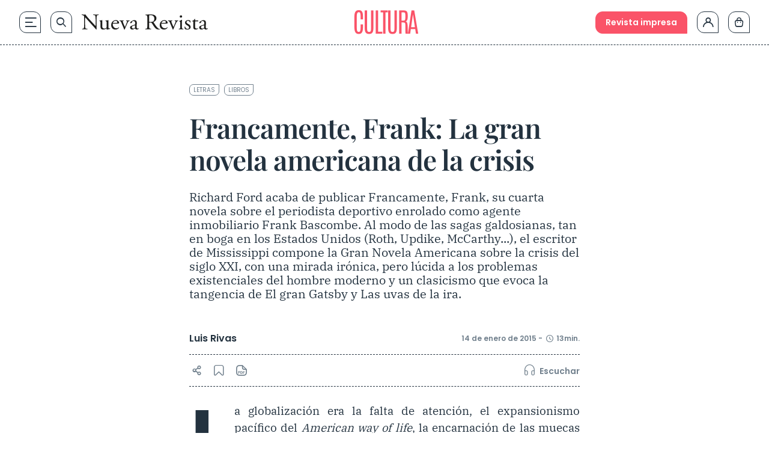

--- FILE ---
content_type: application/javascript
request_url: https://www.nuevarevista.net/wp-content/themes/nueva-revista/theme/vendor/talkify/talkify.min.js
body_size: 22406
content:
(function(){function r(e,n,t){function o(i,f){if(!n[i]){if(!e[i]){var c="function"==typeof require&&require;if(!f&&c)return c(i,!0);if(u)return u(i,!0);var a=new Error("Cannot find module '"+i+"'");throw a.code="MODULE_NOT_FOUND",a}var p=n[i]={exports:{}};e[i][0].call(p.exports,function(r){var n=e[i][1][r];return o(n||r)},p,p.exports,r,e,n,t)}return n[i].exports}for(var u="function"==typeof require&&require,i=0;i<t.length;i++)o(t[i]);return o}return r})()({1:[function(require,module,exports){var talkify=require("./src/talkify.js");var talkifyConfig=require("./src/talkify-config.js");var talkifyUtils=require("./src/talkify-utils.js");var talkifyMessageHub=require("./src/talkify-messagehub.js");var talkifyHttp=require("./src/talkify-ajax.js");var TalkifyTextextractor=require("./src/talkify-textextractor.js");var TalkifyWordHighlighter=require("./src/talkify-word-highlighter.js");var BasePlayer=require("./src/talkify-player-core.js");var Html5Player=require("./src/talkify-html5-speechsynthesis-player.js");var TtsPlayer=require("./src/talkify-player.js");var talkifyPlaylist=require("./src/talkify-playlist.js");var talkifyControlcenterCore=require("./src/control-centers/talkify-controlcenter-core.js");var talkifyPlaybar=require("./src/control-centers/talkify-controlcenter-classic.js");var talkifyModernControlcenter=require("./src/control-centers/talkify-controlcenter-modern.js");var talkifyLocalControlcenter=require("./src/control-centers/talkify-controlcenter-local.js");var talkifyKeyCommands=require("./src/talkify-keyboard-commands.js");var talkifyVoiceCommands=require("./src/talkify-speech-recognition.js");var talkifyFormReader=require("./src/talkify-formreader.js");var talkifyTableReader=require("./src/table-reader/talkify-tablereader.js");var talkifyTestSelectionActivator=require("./src/talkify-text-selection-activator.js");var talkifyAutoScroll=require("./src/talkify-autoscroll.js")},{"./src/control-centers/talkify-controlcenter-classic.js":2,"./src/control-centers/talkify-controlcenter-core.js":3,"./src/control-centers/talkify-controlcenter-local.js":4,"./src/control-centers/talkify-controlcenter-modern.js":5,"./src/table-reader/talkify-tablereader.js":6,"./src/talkify-ajax.js":7,"./src/talkify-autoscroll.js":8,"./src/talkify-config.js":9,"./src/talkify-formreader.js":10,"./src/talkify-html5-speechsynthesis-player.js":11,"./src/talkify-keyboard-commands.js":12,"./src/talkify-messagehub.js":13,"./src/talkify-player-core.js":14,"./src/talkify-player.js":15,"./src/talkify-playlist.js":16,"./src/talkify-speech-recognition.js":17,"./src/talkify-text-selection-activator.js":18,"./src/talkify-textextractor.js":19,"./src/talkify-utils.js":20,"./src/talkify-word-highlighter.js":21,"./src/talkify.js":22}],2:[function(require,module,exports){talkify=talkify||{};talkify.controlcenters=talkify.controlcenters||{};talkify.controlcenters.classic=function(){this.html='<div class="talkify-control-center classic attached">        <ul>          <li class="talkify-drag-area talkify-detached">          <i class="fa fa-grip-horizontal"></i>          </li>          <li>          <button class="talkify-play-button talkify-disabled" title="Play">          <i class="fa fa-play"></i>          </button>          <button class="talkify-pause-button talkify-disabled" title="Pause">          <i class="fa fa-pause"></i>          </button>          <i class="fa fa-circle-notch fa-spin talkify-audio-loading"></i>         <i class="fas fa-exclamation-triangle talkify-audio-error" title="An error occurred at playback"></i>         </li>          <li class="progress-wrapper">          <progress value="0.0" max="1.0"></progress>         <span class="talkify-time-element"> 00:00 / 00:00 </span>         </li>          <li>          <button class="talkify-volume-button" title="Volume">          <i class="fa fa-volume-up"></i>          <div class="volume-slider">          <input type="range" value="10" min="0" max="10" title="Adjust playback volume">          </div>          </button></li>         <li>         <button class="talkify-rate-button" title="Rate of speech">         <i class="fa fa-tachometer-alt"></i>          <div class="rate-slider">         <input type="range" value="10" min="0" max="10" title="Adjust playback rate">         </div>          </button>          </li>          <li>          <button class="talkify-cc-button" title="Enable/disable text highlighting">         <i class="fa fa-closed-captioning"></i>         </button>         </li>       <li>            <button class="talkify-enhanced-visibility-button" title="Toggle enhanced visibility">                <i class="fas fa-eye"></i>            </button>        </li>        <li>          <button class="talkify-detached talkify-attach-handle" title="Dock player to screen">          <i class="fa fa-window-minimize"></i>          </button>          <button class="talkify-attached talkify-detatch-handle" title="Detach player">         <i class="fa fa-window-maximize"></i>         </button>         </li>        <li class="talkify-voice-selector">        <label for="voice-selector-toggle">         Voice: <span></span>        </label><input type="checkbox" id="voice-selector-toggle" style="display: none;"/>;            </li>            </ul></div>'}},{}],3:[function(require,module,exports){talkify=talkify||{};talkify.playbar=function(parent,correlationId,controlcenter){var mainFlags=["de-DE","fr-FR","en-US","zh-CN","es-ES","it-IT","ja-JP","ko-KR","sv-SE","nb-NO","da-DK","ru-RU","nl-NL","pl-PL","tr-TR","is-IS","uk-UA","sk-SK","pt-PT","ro-RO","cy-GB","bg-BG","cs-CZ","el-GR","fi-FI","he-IL","hi-IN","hr-HR","hu-HU","id-ID","ms-MY","sl-SI","th-TH","vi-VN","ar-EG","ar-SA","ta-IN","te-IN","en-GB-WLS","ca-ES","gu-IN","ml-IN","bn-IN","kn-IN","fil-PH"];var settings={parentElement:parent||talkify.config.ui.audioControls.container||document.body,controlCenterName:controlcenter||talkify.config.ui.audioControls.controlcenter};var playElement,pauseElement,rateElement,volumeElement,progressElement,voiceElement,currentTimeElement,textHighlightingElement,wrapper,voicePicker;var attachElement,detatchedElement,dragArea,loader,erroroccurredElement,textInteractionElement,pitchElement,wordBreakElement,wordBreakElementWrapper;var pitchElementWrapper,nextItemElement,previousItemElement,voiceNameElement,enhancedVisibilityElement;var flagElement,phonationNormalElement,phonationSoftElement,phonationWhisperElement,phonationDropDown,downloadElement,downloadLoadingElement,downloadErrorElement;var voices=[];var noopElement=document.createElement("div");playElement=pitchElementWrapper=nextItemElement=enhancedVisibilityElement=voiceNameElement=previousItemElement=phonationNormalElement=phonationSoftElement=phonationWhisperElement=phonationDropDown=flagElement=wordBreakElement=wordBreakElementWrapper=pitchElement=dragArea=textInteractionElement=voiceWrapperElement=attachElement=currentTimeElement=detatchedElement=pauseElement=loader=erroroccurredElement=progressElement=textHighlightingElement=noopElement;rateElement=volumeElement=[];function hide(element){if(!element){return}var arr=Array.isArray(element)?element:NodeList.prototype.isPrototypeOf(element)?Array.from(element):[element];arr.forEach(function(x){if(x.classList.contains("talkify-hidden")){return}x.className+=" talkify-hidden"})}function show(element){if(!element){return}var arr=Array.isArray(element)?element:NodeList.prototype.isPrototypeOf(element)?Array.from(element):[element];arr.forEach(function(x){x.className=x.className.replace("talkify-hidden","")})}function play(){hide(loader);hide(playElement);hide(erroroccurredElement);show(pauseElement)}function pause(){hide(loader);hide(pauseElement);hide(erroroccurredElement);show(playElement)}function onError(){hide(loader);hide(pauseElement);hide(playElement);show(erroroccurredElement)}function addClass(element,c){var arr=Array.isArray(element)?element:NodeList.prototype.isPrototypeOf(element)?Array.from(element):[element];arr.forEach(function(x){if(x.classList.contains(c)){return}x.className+=" "+c})}function removeClass(element,c){var arr=Array.isArray(element)?element:NodeList.prototype.isPrototypeOf(element)?Array.from(element):[element];arr.forEach(function(x){x.className=x.className.replace(c,"")})}function createElement(type,classes){var element=document.createElement(type);element.className=classes;return element}var groupBy=function(xs,keyFn){return xs.reduce(function(rv,x){var key=keyFn(x);(rv[key]=rv[key]||[]).push(x);return rv},{})};function createVoicePicker(voices,remoteVoices){var mainUl=createElement("ul","voice-selector");if(!voices.length){return mainUl}var byLanguage=groupBy(voices,function(v){return remoteVoices?v.language:v.lang});for(var prop in byLanguage){if(!byLanguage.hasOwnProperty(prop)){continue}var sortedVoices=byLanguage[prop].sort(function(a,b){return remoteVoices?a.culture-b.culture:a.name-b.name});var defaultVoice=remoteVoices?sortedVoices.filter(function(x){return x.isStandard})[0]:sortedVoices.filter(function(x){return x.localService})[0]||sortedVoices[0];var foo=sortedVoices.find(function(v){return mainFlags.indexOf(v.culture||v.lang)!==-1});if(!foo){continue}var mainCulture=foo.culture||foo.lang;var mainFlag="https://cdnjs.cloudflare.com/ajax/libs/flag-icon-css/3.3.0/flags/4x3/"+mainCulture.split("-")[1].toLowerCase()+".svg";var li=createElement("li");var flagImg=createElement("img","talkify-flag");flagImg.src=mainFlag;var label=createElement("label","talkify-clickable");label.innerHTML=sortedVoices[0].language||sortedVoices[0].lang;label.htmlFor="chk_"+prop;var checkbox=createElement("input","");checkbox.id="chk_"+prop;checkbox.type="checkbox";checkbox.style="display: none";li.appendChild(flagImg);li.appendChild(label);li.appendChild(checkbox);var innerUl=createElement("ul","language");li.appendChild(innerUl);for(var j=0;j<sortedVoices.length;j++){var voice=sortedVoices[j];var isDefault=!!defaultVoice&&voice===defaultVoice;var innerLi=createElement("li","talkify-clickable");innerLi.setAttribute("data-default",isDefault);innerLi.setAttribute("data-voice",remoteVoices?JSON.stringify(voice):voice.name);innerLi.setAttribute("data-voice-name",voice.name);var d=createElement("div","");if(voice.isNeural){var i=createElement("i","fas fa-network-wired");i.setAttribute("title","Neural voice")}else if(voice.isExclusive){var i=createElement("i","fas fa-star");i.setAttribute("title","Exclusive voice")}else if(voice.isPremium){var i=createElement("i","far fa-star");i.setAttribute("title","Premium voice")}else{var i=createElement("i","far fa-check-circle");i.setAttribute("title","Standard voice")}var span=createElement("span");span.innerHTML=voice.name;d.appendChild(i);d.appendChild(span);var flagDiv=createElement("div");var svg="https://cdnjs.cloudflare.com/ajax/libs/flag-icon-css/3.3.0/flags/4x3/"+(voice.culture||voice.lang).split("-")[1].toLowerCase()+".svg";var svgImg=createElement("img","talkify-flag");svgImg.src=svg;flagDiv.appendChild(svgImg);innerLi.appendChild(d);innerLi.appendChild(flagDiv);innerUl.appendChild(innerLi)}mainUl.appendChild(li)}return mainUl}function render(){var existingControl=document.getElementsByClassName("talkify-control-center")[0];if(existingControl){existingControl.parentNode.removeChild(existingControl)}var controlcenter=new talkify.controlcenters[settings.controlCenterName];var div=document.createElement("div");div.innerHTML=controlcenter.html.trim();wrapper=div.firstChild;settings.parentElement.appendChild(wrapper);playElement=wrapper.getElementsByClassName("talkify-play-button")[0]||noopElement;pauseElement=wrapper.getElementsByClassName("talkify-pause-button")[0]||noopElement;loader=wrapper.getElementsByClassName("talkify-audio-loading")[0]||noopElement;erroroccurredElement=wrapper.getElementsByClassName("talkify-audio-error")[0]||noopElement;rateElement=wrapper.querySelectorAll(".talkify-rate-button input[type=range]")||[];volumeElement=wrapper.querySelectorAll(".talkify-volume-button input[type=range]")||[];progressElement=wrapper.getElementsByTagName("progress")[0]||noopElement;textHighlightingElement=wrapper.getElementsByClassName("talkify-cc-button")[0]||noopElement;currentTimeElement=wrapper.getElementsByClassName("talkify-time-element")[0]||noopElement;detatchedElement=wrapper.getElementsByClassName("talkify-detatch-handle")[0]||noopElement;attachElement=wrapper.getElementsByClassName("talkify-attach-handle")[0]||noopElement;voiceWrapperElement=wrapper.querySelector(".talkify-voice-selector")||noopElement;dragArea=wrapper.getElementsByClassName("talkify-drag-area")[0]||noopElement;textInteractionElement=wrapper.getElementsByClassName("talkify-text-interaction-button")[0]||noopElement;pitchElementWrapper=wrapper.querySelector(".talkify-pitch-element")||noopElement;pitchElement=pitchElementWrapper.getElementsByTagName("input")[0]||noopElement;wordBreakElementWrapper=wrapper.querySelector(".talkify-wordbreak-element")||noopElement;wordBreakElement=wordBreakElementWrapper.getElementsByTagName("input")[0]||noopElement;flagElement=wrapper.getElementsByClassName("talkify-selected-voice-flag")[0]||noopElement;phonationDropDown=wrapper.querySelector(".talkify-phonation-element")||noopElement;phonationWhisperElement=wrapper.querySelector("#talkify-phonation-whisper")||noopElement;phonationSoftElement=wrapper.querySelector("#talkify-phonation-soft")||noopElement;phonationNormalElement=wrapper.querySelector("#talkify-phonation-normal")||noopElement;nextItemElement=wrapper.getElementsByClassName("talkify-step-forward-button")[0]||noopElement;previousItemElement=wrapper.getElementsByClassName("talkify-step-backward-button")[0]||noopElement;voiceNameElement=document.querySelector(".talkify-voice-selector span")||noopElement;enhancedVisibilityElement=document.querySelector(".talkify-enhanced-visibility-button")||noopElement;downloadElement=document.querySelectorAll(".talkify-download-button")||[];downloadLoadingElement=document.querySelectorAll(".talkify-download-loading")||[];downloadErrorElement=document.querySelectorAll(".talkify-download-error")||[];settings.parentElement.appendChild(wrapper);talkify.messageHub.publish(correlationId+".controlcenter.attached",wrapper.getBoundingClientRect());hide(loader);hide(downloadLoadingElement);hide(downloadErrorElement);addClass(downloadElement,"talkify-disabled");if(!talkify.config.ui.audioControls.downloadEnabled){hide(downloadElement);downloadElement=downloadErrorElement=downloadLoadingElement=noopElement}pause()}function setupBindings(){var controlCenter=document.getElementsByClassName("talkify-control-center")[0];playElement.addEventListener("click",function(){if(playElement.classList.contains("talkify-disabled")){return}talkify.messageHub.publish(correlationId+".controlcenter.request.play")});pauseElement.addEventListener("click",function(){if(pauseElement.classList.contains("talkify-disabled")){return}talkify.messageHub.publish(correlationId+".controlcenter.request.pause")});rateElement.forEach(function(x){x.addEventListener("change",function(){talkify.messageHub.publish(correlationId+".controlcenter.request.rate",parseFloat(this.value))})});volumeElement.forEach(function(x){x.addEventListener("change",function(e){talkify.messageHub.publish(correlationId+".controlcenter.request.volume",parseInt(this.value))})});pitchElement.addEventListener("change",function(){talkify.messageHub.publish(correlationId+".controlcenter.request.pitch",parseInt(this.value))});wordBreakElement.addEventListener("change",function(){talkify.messageHub.publish(correlationId+".controlcenter.request.wordbreak",parseInt(this.value))});phonationDropDown.addEventListener("change",function(){if(this.value==="normal"){talkify.messageHub.publish(correlationId+".controlcenter.request.phonation.normal")}else if(this.value==="soft"){talkify.messageHub.publish(correlationId+".controlcenter.request.phonation.soft")}else if(this.value==="whisper"){talkify.messageHub.publish(correlationId+".controlcenter.request.phonation.whisper")}});phonationWhisperElement.addEventListener("click",function(){talkify.messageHub.publish(correlationId+".controlcenter.request.phonation.whisper")});phonationSoftElement.addEventListener("click",function(){talkify.messageHub.publish(correlationId+".controlcenter.request.phonation.soft")});phonationNormalElement.addEventListener("click",function(){talkify.messageHub.publish(correlationId+".controlcenter.request.phonation.normal")});textHighlightingElement.addEventListener("click",function(e){if(textHighlightingElement.classList.contains("talkify-disabled")){removeClass(textHighlightingElement,"talkify-disabled");talkify.messageHub.publish(correlationId+".controlcenter.texthighlightoggled",true)}else{addClass(textHighlightingElement,"talkify-disabled");talkify.messageHub.publish(correlationId+".controlcenter.texthighlightoggled",false)}});textInteractionElement.addEventListener("click",function(e){if(textInteractionElement.classList.contains("talkify-disabled")){talkify.messageHub.publish(correlationId+".controlcenter.request.textinteractiontoggled",true)}else{talkify.messageHub.publish(correlationId+".controlcenter.request.textinteractiontoggled",false)}});enhancedVisibilityElement.addEventListener("click",function(e){if(enhancedVisibilityElement.classList.contains("talkify-disabled")){talkify.messageHub.publish(correlationId+".controlcenter.request.enhancedvisibility",true)}else{talkify.messageHub.publish(correlationId+".controlcenter.request.enhancedvisibility",false)}});nextItemElement.addEventListener("click",function(){if(nextItemElement.classList.contains("talkify-disabled")){return}talkify.messageHub.publish(correlationId+".controlcenter.request.playnext")});previousItemElement.addEventListener("click",function(){if(previousItemElement.classList.contains("talkify-disabled")){return}talkify.messageHub.publish(correlationId+".controlcenter.request.playprevious")});progressElement.addEventListener("click",function(e){var clickedValue=e.offsetX*this.max/this.offsetWidth;if(clickedValue>1){clickedValue=1}if(clickedValue<0){clickedValue=0}talkify.messageHub.publish(correlationId+".controlcenter.request.seek",clickedValue)});attachElement.addEventListener("click",function(){addClass(controlCenter,"attached");removeClass(controlCenter,"detached");talkify.messageHub.publish(correlationId+".controlcenter.attached",controlCenter.getBoundingClientRect())});detatchedElement.addEventListener("click",function(){removeClass(controlCenter,"attached");addClass(controlCenter,"detached");talkify.messageHub.publish(correlationId+".controlcenter.detatched",controlCenter.getBoundingClientRect())});dragArea.addEventListener("mousedown",onMouseDown);document.addEventListener("mouseup",onMouseUp);if(talkify.config.ui.audioControls.downloadEnabled){downloadElement.forEach(function(x){x.addEventListener("click",function(){talkify.messageHub.publish(correlationId+".controlcenter.request.download")})})}function onMouseUp(e){document.removeEventListener("mousemove",onMouseMove)}function onMouseDown(e){document.addEventListener("mousemove",onMouseMove)}function onMouseMove(e){e.preventDefault();var dArea=dragArea.getBoundingClientRect();var leftOffset=dArea.width/2+dArea.x-controlCenter.getBoundingClientRect().x;controlCenter.style.top=e.clientY-controlCenter.offsetHeight/2+"px";controlCenter.style.left=e.clientX-leftOffset+"px"}}function initialize(){if(settings.controlCenterName==="native"){return}render();setupBindings();talkify.messageHub.subscribe("controlcenter",[correlationId+".player.*.pause",correlationId+".player.*.disposed",correlationId+".player.html5.ended"],pause);talkify.messageHub.subscribe("controlcenter",[correlationId+".player.*.play",correlationId+".player.*.resume"],play);talkify.messageHub.subscribe("controlcenter",correlationId+".player.*.disposed",dispose);talkify.messageHub.subscribe("controlcenter",correlationId+".player.*.loading",function(){hide(playElement);hide(pauseElement);hide(erroroccurredElement);show(loader)});talkify.messageHub.subscribe("controlcenter",correlationId+".player.*.loaded",function(){removeClass(pauseElement,"talkify-disabled");removeClass(playElement,"talkify-disabled");show(playElement);hide(loader)});talkify.messageHub.subscribe("controlcenter",correlationId+".player.*.texthighlight.enabled",function(){removeClass(textHighlightingElement,"talkify-disabled")});talkify.messageHub.subscribe("controlcenter",correlationId+".player.*.texthighlight.disabled",function(){addClass(textHighlightingElement,"talkify-disabled")});talkify.messageHub.subscribe("controlcenter",correlationId+".player.*.ratechanged",function(rate){rateElement.forEach(function(x){x.value=rate})});talkify.messageHub.subscribe("controlcenter",correlationId+".player.*.voiceset",function(voice){featureToggle(voice);setVoiceName(voice)});talkify.messageHub.subscribe("controlcenter",correlationId+".player.tts.error",onError);talkify.messageHub.subscribe("controlcenter",correlationId+".player.tts.timeupdated",updateClock);talkify.messageHub.subscribe("controlcenter",correlationId+".player.html5.timeupdated",function(value){progressElement.setAttribute("value",value)});talkify.messageHub.subscribe("controlcenter",correlationId+".playlist.loaded",function(){removeClass(playElement,"talkify-disabled");removeClass(downloadElement,"talkify-disabled")});talkify.messageHub.subscribe("controlcenter",correlationId+".playlist.textinteraction.enabled",function(){removeClass(textInteractionElement,"talkify-disabled")});talkify.messageHub.subscribe("controlcenter",correlationId+".playlist.textinteraction.disabled",function(){addClass(textInteractionElement,"talkify-disabled")});talkify.messageHub.subscribe("controlcenter",correlationId+".player.tts.download.started",function(){hide(downloadElement);show(downloadLoadingElement)});talkify.messageHub.subscribe("controlcenter",correlationId+".player.tts.download.completed",function(){show(downloadElement);hide(downloadLoadingElement)});talkify.messageHub.subscribe("controlcenter",correlationId+".player.tts.download.error",function(obj){hide(downloadLoadingElement);show(downloadErrorElement);downloadErrorElement.title=obj.statusText});talkify.messageHub.subscribe("controlcenter",correlationId+".player.tts.wordbreakchanged",function(ms){wordBreakElement.value=ms});talkify.messageHub.subscribe("controlcenter",correlationId+".player.*.pitchchanged",function(value){pitchElement.value=value});talkify.messageHub.subscribe("controlcenter",correlationId+".player.tts.phonationchanged",function(phonation){phonationDropDown.value=phonation==="soft"?"soft":"normal"});talkify.messageHub.subscribe("controlcenter",correlationId+".player.tts.whisperchanged",function(whisper){phonationDropDown.value=whisper?"whisper":"normal"});talkify.messageHub.subscribe("controlcenter",correlationId+".player.tts.created",function(){getRemoteVoices()});talkify.messageHub.subscribe("controlcenter",correlationId+".player.html5.created",function(){if(!talkify.config.ui.audioControls.voicepicker.enabled){return}getLocalVoices()});talkify.messageHub.subscribe("controlcenter",correlationId+".player.*.enhancedvisibilityset",function(value){if(value){removeClass(enhancedVisibilityElement,"talkify-disabled")}else{addClass(enhancedVisibilityElement,"talkify-disabled")}});talkify.messageHub.subscribe("controlcenter",correlationId+".playlist.playing",function(msg){removeClass(nextItemElement,"talkify-disabled");removeClass(previousItemElement,"talkify-disabled");if(msg.isLast){addClass(nextItemElement,"talkify-disabled")}if(msg.isFirst){addClass(previousItemElement,"talkify-disabled")}})}function getLocalVoices(){window.speechSynthesis.getVoices();setTimeout(function(){voices=window.speechSynthesis.getVoices();voicePicker=createVoicePicker(filterVoicesByConfig(voices),false);wrapper.getElementsByClassName("talkify-voice-selector")[0].appendChild(voicePicker);voicePicker.querySelectorAll(".language > li").forEach(function(item){item.addEventListener("click",function(e){var voice=voices.find(function(v){return v.name===e.currentTarget.dataset.voice});talkify.messageHub.publish(correlationId+".controlcenter.request.setvoice",voice)})});if(voiceNameElement.textContent){var backendVoice=voices.find(function(v){return v.name===voiceNameElement.textContent});if(backendVoice){featureToggle(backendVoice);setVoiceName(backendVoice)}}},100)}function getRemoteVoices(){talkify.http.get(talkify.config.remoteService.speechBaseUrl+"/voices").then(function(data){voices=window.talkify.toLowerCaseKeys(data);if(voiceNameElement.textContent){var backendVoice=voices.find(function(v){return v.name===voiceNameElement.textContent});if(backendVoice){featureToggle(backendVoice);setVoiceName(backendVoice)}}if(!talkify.config.ui.audioControls.voicepicker.enabled){return}voicePicker=createVoicePicker(filterVoicesByConfig(voices),true);wrapper.getElementsByClassName("talkify-voice-selector")[0].appendChild(voicePicker);voicePicker.querySelectorAll(".language > li").forEach(function(item){item.addEventListener("click",function(e){var voice=JSON.parse(e.currentTarget.dataset.voice);talkify.messageHub.publish(correlationId+".controlcenter.request.setvoice",window.talkify.toLowerCaseKeys(voice))})})})}function filterVoicesByConfig(voices){var filter=talkify.config.ui.audioControls.voicepicker.filter;if(!filter){return voices}return voices.filter(function(voice){var active=true;if(filter.byCulture.length){active=filter.byCulture.indexOf(voice.culture||voice.lang)!==-1}if(active&&filter.byLanguage.length){active=filter.byLanguage.indexOf(voice.language)!==-1}if(active&&filter.byClass.length){if(filter.byClass.indexOf("Standard")!==-1&&voice.isStandard){return true}if(filter.byClass.indexOf("Premium")!==-1&&voice.isPremium){return true}if(filter.byClass.indexOf("Exclusive")!==-1&&voice.isExclusive){return true}if(filter.byClass.indexOf("Neural")!==-1&&voice.isNeural){return true}return false}return active})}function updateClock(timeInfo){var currentTime=timeInfo.currentTime;var duration=timeInfo.duration;progressElement.setAttribute("value",currentTime/duration);if(!currentTimeElement){return}var currentminutes=Math.floor(currentTime/60);var currentseconds=Math.round(currentTime)-currentminutes*60;var totalminutes=!!duration?Math.floor(duration/60):0;var totalseconds=!!duration?Math.round(duration)-totalminutes*60:0;currentTimeElement.textContent=currentminutes+":"+(currentseconds<10?"0"+currentseconds:currentseconds)+" / "+totalminutes+":"+(totalseconds<10?"0"+totalseconds:totalseconds)}function isTalkifyHostedVoice(voice){return voice&&voice.constructor.name!=="SpeechSynthesisVoice"}function featureToggle(voice){show(progressElement);show(textHighlightingElement);if(!voice){return}var backendVoice=voices.find(function(v){return v.name===voice.name});if(backendVoice){voice=backendVoice}voice.canUseWordBreak?show(wordBreakElementWrapper):hide(wordBreakElementWrapper);voice.canWhisper?show(phonationWhisperElement):hide(phonationWhisperElement);voice.canSpeakSoftly?show(phonationSoftElement):hide(phonationSoftElement);if(voice.canSpeakSoftly){}if(isTalkifyHostedVoice(voice)){voice.canUsePitch?show(pitchElementWrapper):hide(pitchElementWrapper);return}show(pitchElementWrapper);hide(currentTimeElement);if(!voice.localService){hide(progressElement);hide(textHighlightingElement)}}function setVoiceName(voice){if(!voice){voiceNameElement.textContent="Automatic voice detection";return}var backendVoice=voices.find(function(v){return v.name===voice.name});if(backendVoice){voice=backendVoice}var split=(voice.culture||voice.lang||"").split("-");if(split.length>1){flagElement.src="https://cdnjs.cloudflare.com/ajax/libs/flag-icon-css/3.3.0/flags/4x3/"+split[1].toLowerCase()+".svg";show(flagElement)}else{hide(flagElement)}voiceNameElement.textContent=voice.name}function dispose(){var existingControl=document.getElementsByClassName("talkify-control-center")[0];if(existingControl){existingControl.parentNode.removeChild(existingControl)}talkify.messageHub.unsubscribe("controlcenter",[correlationId+".player.*.pause",correlationId+".player.*.disposed"]);talkify.messageHub.unsubscribe("controlcenter",[correlationId+".player.*.play",correlationId+".player.*.resume"]);talkify.messageHub.unsubscribe("controlcenter",correlationId+".player.*.disposed");talkify.messageHub.unsubscribe("controlcenter",correlationId+".player.*.loaded");talkify.messageHub.unsubscribe("controlcenter",correlationId+".player.*.loading");talkify.messageHub.unsubscribe("controlcenter",correlationId+".player.*.texthighlight.enabled");talkify.messageHub.unsubscribe("controlcenter",correlationId+".player.*.texthighlight.disabled");talkify.messageHub.unsubscribe("controlcenter",correlationId+".player.*.ratechanged");talkify.messageHub.unsubscribe("controlcenter",correlationId+".player.*.voiceset");talkify.messageHub.unsubscribe("controlcenter",correlationId+".player.tts.timeupdated");talkify.messageHub.unsubscribe("controlcenter",correlationId+".player.html5.timeupdated");talkify.messageHub.unsubscribe("controlcenter",correlationId+".playlist.loaded");talkify.messageHub.unsubscribe("controlcenter",correlationId+".player.tts.error");talkify.messageHub.unsubscribe("controlcenter",correlationId+".playlist.textinteraction.enabled");talkify.messageHub.unsubscribe("controlcenter",correlationId+".playlist.textinteraction.disabled");talkify.messageHub.unsubscribe("controlcenter",correlationId+".player.tts.wordbreakchanged");talkify.messageHub.unsubscribe("controlcenter",correlationId+".player.*.pitchchanged");talkify.messageHub.unsubscribe("controlcenter",correlationId+".player.tts.phonationchanged");talkify.messageHub.unsubscribe("controlcenter",correlationId+".player.tts.whisperchanged");talkify.messageHub.unsubscribe("controlcenter",correlationId+".playlist.playing");talkify.messageHub.unsubscribe("controlcenter",correlationId+".player.html5.ended");talkify.messageHub.unsubscribe("controlcenter",correlationId+".player.tts.created");talkify.messageHub.unsubscribe("controlcenter",correlationId+".player.html5.created");talkify.messageHub.unsubscribe("controlcenter",correlationId+".player.*.enhancedvisibilityset");talkify.messageHub.unsubscribe("controlcenter",correlationId+".player.tts.download.error");talkify.messageHub.unsubscribe("controlcenter",correlationId+".player.tts.download.started");talkify.messageHub.unsubscribe("controlcenter",correlationId+".player.tts.download.completed")}initialize();return{setMaxRate:function(value){rateElement.forEach(function(x){x.setAttribute("max",value)});return this},setMinRate:function(value){rateElement.forEach(function(x){x.setAttribute("min",value)});return this},setRateStep:function(value){rateElement.forEach(function(x){x.setAttribute("step",value)});return this},setMaxPitch:function(value){pitchElement.setAttribute("max",value);return this},setMinPitch:function(value){pitchElement.setAttribute("min",value);return this},setPitchStep:function(value){pitchElement.setAttribute("step",value);return this},dispose:dispose}}},{}],4:[function(require,module,exports){talkify=talkify||{};talkify.controlcenters=talkify.controlcenters||{};talkify.controlcenters.local=function(){this.html='<div class="talkify-control-center local">            <div>                <div class="talkify-brand">T</i></div>                <button class="talkify-step-backward-button" title="Previous">                    <i class="fa fa-step-backward"></i>                </button>                <button class="talkify-play-button" title="Listen to text">                    <i class="fas fa-play"></i>                </button>                <div class="talkify-audio-loading">                    <i class="fas fa-dharmachakra fa-spin"></i>                </div>                <button class="talkify-pause-button" title="Pause">                    <i class="fas fa-pause"></i>                </button>                <button class="talkify-audio-error" title="An error occurred at playback"><i class="fas fa-exclamation-triangle"></i></button>                <button class="talkify-step-forward-button" title="Next">                    <i class="fa fa-step-forward"></i>                </button>                <button class="talkify-cc-button" title="Toggle text highlighting">                    <i class="fa fa-closed-captioning"></i>                </button>                <button class="talkify-text-interaction-button" title="Toggle text interaction">                    <i class="fas fa-hand-point-up"></i>                </button>                <button class="talkify-enhanced-visibility-button" title="Toggle enhanced visibility">                    <i class="fas fa-eye"></i>                </button>                <button class="talkify-download-button" title="Download">                    <i class="fas fa-download"></i>                </button>                <div class="talkify-download-loading">                    <i class="fas fa-dharmachakra fa-spin"></i>                </div>                <div class="talkify-download-error">                    <i class="fas fa-exclamation-triangle"></i>                </div>                <button title="More settings">                    <label for="talkify-local-settings"><i class="fas fa-cog"></i></label>                </button>            </div>            <input type="checkbox" style="display:none;" id="talkify-local-settings"/>            <div class="talkify-columns talkify-more-settings">                <div title="Adjust playback volume">                    <i class="fas fa-volume-up"></i>                    <div class="volume-slider talkify-volume-button">                        <input type="range" value="10" min="0" max="10">                    </div>                </div>                <div title="Adjust playback rate">                    <i class="fa fa-tachometer-alt"></i>                    <div class="rate-slider talkify-rate-button">                        <input type="range" value="5" min="0" max="10">                    </div>                </div>            </div>        </div>'}},{}],5:[function(require,module,exports){talkify=talkify||{};talkify.controlcenters=talkify.controlcenters||{};talkify.controlcenters.modern=function(parent,correlationId){this.html='<div class="talkify-control-center modern attached">     <progress value="0" max="1.0"></progress>    <ul class="player-controls">        <li style="display: flex; justify-content: center;">            <button data-type="drag" class="talkify-detached talkify-drag-area" title="Drag player">                <i class="fa fa-grip-horizontal"></i>            </button>            <button class="talkify-attached talkify-detatch-handle" title="Detatch player">                <i class="fa fa-window-maximize"></i>            </button>            <div class="player-settings">                <button>                    <label for="player-settings-toggle" title="More settings">                        <i class="fas fa-ellipsis-h"></i>                    </label>                </button>                <input type="checkbox" id="player-settings-toggle" style="display: none;" />                <ul>                    <li>                        <button class="modern-talkify-control-center-accent" title="Playback mode">                            <i class="fas fa-music"></i>                        </button>                        <select class="talkify-phonation-element">                            <option id="talkify-phonation-normal" value="normal">Normal tone</option>                            <option id="talkify-phonation-soft" value="soft">Softer tone</option>                            <option id="talkify-phonation-whisper" value="whisper">Whisper</option>                        </select>                    </li>                    <li class="talkify-wordbreak-element">                        <button class="modern-talkify-control-center-accent" title="Word break">                            <i class="fas fa-arrows-alt-h"></i>                        </button>                        <div>                            <input type="range" value="0" min="0" max="3000" title="Adjust pause between words">                        </div>                    </li>                    <li class="talkify-pitch-element">                        <button class="modern-talkify-control-center-accent" title="Adjust pitch">                            <i class="fas fa-arrows-alt-h pitch-icon"></i>                        </button>                        <div>                            <input type="range" value="0" min="-7" max="7" title="Adjust pitch">                        </div>                    </li>                    <li class="talkify-cc-button">                        <button class="modern-talkify-control-center-accent"                            title="Toggle text highlighting">                            <i class="fa fa-closed-captioning"></i>                        </button>                        <div>Text highlighting</div>                    </li>                    <li class="talkify-text-interaction-button">                        <button class="modern-talkify-control-center-accent" title="Toggle text interaction">                            <i class="fas fa-hand-point-up"></i>                        </button>                        <div>Text interaction</div>                    </li>                    <li class="talkify-enhanced-visibility-button">                        <button class="modern-talkify-control-center-accent" title="Toggle enhanced visibility">                            <i class="fas fa-eye"></i>                        </button>                        <div>Enhanced visibility</div>                    </li>                    <li class="talkify-detached talkify-rate-button">                        <button class="modern-talkify-control-center-accent" title="Adjust playback rate">                            <i class="fas fa-tachometer-alt"></i>                        </button>                        <div>                            <input type="range" value="5" min="0" max="10" title="Adjust playback rate">                        </div>                    </li>                    <li class="talkify-detached talkify-volume-button">                        <button class="modern-talkify-control-center-accent" title="Adjust playback volume">                            <i class="fas fa-volume-up"></i>                        </button>                        <div class="detached-volume-slider">                            <input type="range" value="10" min="0" max="10" title="Adjust playback volume">                        </div>                    </li>                    <li class="talkify-download-button mobile">                        <button title="Download" class="modern-talkify-control-center-accent">                            <i class="fas fa-download"></i>                        </button>                        <div>Download</div>                    </li>                    <li class="talkify-detached talkify-attach-handle">                        <button class="modern-talkify-control-center-accent" title="Attach player">                            <i class="fa fa-window-minimize"></i>                        </button>                        <div>Dock player</div>                    </li>                </ul>            </div>        </li>        <li class="talkify-playback-controls">            <button class="talkify-rate-button talkify-attached" title="Rate of speech">                <i class="fa fa-tachometer-alt"></i>                <div class="rate-slider">                    <input type="range" value="5" min="0" max="10" title="Adjust playback rate">                </div>            </button>            <button class="talkify-step-backward-button" title="Previous">                <i class="fa fa-step-backward"></i>            </button>            <button class="talkify-play-button" title="Play">                <i class="fa fa-play"></i>            </button>            <button class="talkify-audio-loading"></button>            <button class="talkify-pause-button" title="Pause">                    <i class="fa fa-pause"></i>            </button>            <button class="talkify-audio-error" title="An error occurred at playback"><i class="fas fa-exclamation-triangle"></i></button>            <button class="talkify-step-forward-button" title="Next">                <i class="fa fa-step-forward"></i>            </button>            <button class="talkify-volume-button talkify-attached" title=" Volume">                <i class="fa fa-volume-up"></i>                <div class="volume-slider">                    <input type="range" value="10" min="0" max="10" title="Adjust playback volume">                </div>            </button>            <button class="talkify-download-button desktop" title="Download">                    <i class="fas fa-download"></i>            </button>            <div class="talkify-download-loading desktop">                <i class="fas fa-dharmachakra fa-spin"></i>            </div>            <div class="talkify-download-error desktop">                <i class="fas fa-exclamation-triangle"></i>            </div>        <li class="talkify-attached">            <div class="talkify-voice-selector ">                <label for="voice-selector-toggle">                <img class="talkify-selected-voice-flag talkify-flag talkify-hidden" src="">                <span></span>                </label><input type="checkbox" id="voice-selector-toggle" style="display: none;" />            </div>        </li>    </ul></div>'}},{}],6:[function(require,module,exports){talkify=talkify||{};talkify.tableReader=function(){function addTables(config){var mapped=config.map(function(cfg){var tablesToRead=[];if(typeof cfg.table==="string"){tablesToRead=document.querySelectorAll(cfg.table)}else{tablesToRead=cfg.table}cfg.tables=Array.prototype.slice.call(tablesToRead);return cfg});markTables(mapped)}function getElements(obj){if(!obj){return null}if(typeof obj==="string"){return Array.from(document.querySelectorAll(obj))}else{return obj}}function markTables(configurations){for(var j=0;j<configurations.length;j++){var config=configurations[j];for(var k=0;k<config.tables.length;k++){var table=config.tables[k];table.classList.add("talkify-tts-table");var headerCells=getElements(config.headerCells)||table.querySelectorAll("th");var bodyCells=getElements(config.bodyCells)||table.querySelectorAll("td");var cols=headerCells.length;var currentHeader=0;for(var i=0;i<bodyCells.length;i++){if(i%cols===0){currentHeader=0}if(!bodyCells[i].innerText.trim()){currentHeader++;continue}var headerCell=headerCells[currentHeader];if(headerCell.innerText.trim()){bodyCells[i].setAttribute("data-talkify-prefix",headerCell.innerText)}bodyCells[i].classList.add("talkify-tts-tablecell");currentHeader++}}}}return{markTables:addTables}}()},{}],7:[function(require,module,exports){talkify=talkify||{};talkify.http=function ajax(){var get=function(url){var keypart=(url.indexOf("?")!==-1?"&key=":"?key=")+talkify.config.remoteService.apiKey;return fetch(window.talkify.config.remoteService.host+url+keypart).then(function(res){return res.json()})};return{get:get}}()},{}],8:[function(require,module,exports){talkify=talkify||{};talkify.autoScroll=function(){function activate(){talkify.messageHub.unsubscribe("autoscroll","*.player.*.loaded");talkify.messageHub.subscribe("autoscroll","*.player.*.loaded",function(item){var y=item.element.getBoundingClientRect().top+window.pageYOffset+talkify.config.autoScroll.offsetpx;window.scrollTo({top:y,behavior:"smooth"})})}return{activate:activate}}()},{}],9:[function(require,module,exports){talkify=talkify||{};talkify.config={debug:false,useSsml:false,maximumTextLength:5e3,ui:{audioControls:{enabled:true,controlcenter:"native",container:document.body,downloadEnabled:true,voicepicker:{enabled:true,filter:{byClass:[],byCulture:[],byLanguage:[]}}}},formReader:{voice:null,rate:0,remoteService:true,requiredText:"This field is required",valueText:"You have entered {value} as: {label}.",selectedText:"You have selected {label}.",notSelectedText:"{label} is not selected."},remoteService:{active:true,host:"https://talkify.net",apiKey:"",speechBaseUrl:"/api/speech/v2",languageBaseUrl:"/api/language/v1"},keyboardCommands:{enabled:false,commands:{playPause:32,next:39,previous:37}},voiceCommands:{enabled:false,keyboardActivation:{enabled:true,key:77},commands:{playPause:["play","pause","stop","start"],next:["play next","next"],previous:["play previous","previous","back","go back"]}},autoScroll:{offsetpx:100}}},{}],10:[function(require,module,exports){talkify=talkify||{};talkify.formReader=function(){var player;var timeout;function setupForm(formElement){var elements=formElement.elements;for(var i=0;i<elements.length;i++){elements[i].addEventListener("focus",onFocus)}}function removeForm(formElement){var elements=formElement.elements;for(var i=0;i<elements.length;i++){elements[i].removeEventListener("focus",onFocus)}}function onFocus(e){if(timeout){clearTimeout(timeout)}var me=this;timeout=setTimeout(function(){if(!player){player=talkify.config.formReader.remoteService?new talkify.TtsPlayer:new talkify.Html5Player}var config=talkify.config.formReader;if(config.voice){player.forceVoice({name:config.voice})}player.setRate(config.rate);if(me.type==="button"||me.type==="submit"){player.playText(me.value||me.innerText);return}var requiredText=me.attributes.required?config.requiredText:"";var label=findLabelFor(me);var text=getTextForCheckboxes(me,label)||getTextForSelects(me,label)||getTextForInputs(me,label)||"";player.playText(text+". "+requiredText)},100)}function getTextForCheckboxes(element,label){var config=talkify.config.formReader;if(element.type==="checkbox"){var labelText=label?label.innerText:"checkbox";if(element.checked){return config.selectedText.replace("{label}",labelText)}else{return config.notSelectedText.replace("{label}",labelText)}}return null}function getTextForSelects(element,label){var config=talkify.config.formReader;if(element.tagName.toLowerCase()==="select"){var labelText=label?label.innerText:"option";var value=element.options[element.options.selectedIndex].text;return config.valueText.replace("{value}",value).replace("{label}",labelText)}return null}function getTextForInputs(element,label){var config=talkify.config.formReader;if(!label){return element.value}if(element.value){return config.valueText.replace("{value}",element.value).replace("{label}",label.innerText)}else{return label.innerText+"."}}function findLabelFor(input){var labels=document.getElementsByTagName("label");for(var i=0;i<labels.length;i++){if(labels[i].htmlFor===input.id){return labels[i]}}return null}return{addForm:function(formElement){setupForm(formElement)},removeForm:function(formElement){removeForm(formElement)}}}()},{}],11:[function(require,module,exports){talkify=talkify||{};talkify.Html5Player=function(){this.isStopped=false;this.volume=1;this.pitch=1;this.currentContext={item:null,utterances:[],currentUtterance:null};var timeupdater;var me=this;this.playbar={instance:null};this.audioSource={play:function(){if(me.currentContext.item){playCurrentContext()}else{talkify.messageHub.publish(me.correlationId+".player.html5.unplayable")}},pause:function(){window.speechSynthesis.pause();talkify.messageHub.publish(me.correlationId+".player.html5.pause")},ended:function(){return!window.speechSynthesis.speaking},isPlaying:function(){return window.speechSynthesis.speaking},paused:function(){return!window.speechSynthesis.speaking},currentTime:function(){return 0},cancel:function(asPause){if(asPause){stop()}else{window.speechSynthesis.cancel()}},stop:function(){stop()},dispose:function(){talkify.messageHub.unsubscribe("html5player",me.correlationId+".controlcenter.request.play");talkify.messageHub.unsubscribe("html5player",me.correlationId+".controlcenter.request.pause");talkify.messageHub.unsubscribe("html5player",me.correlationId+".controlcenter.request.volume");talkify.messageHub.unsubscribe("html5player",me.correlationId+".controlcenter.request.rate");talkify.messageHub.unsubscribe("html5player",me.correlationId+".controlcenter.request.pitch");if(timeupdater){clearInterval(timeupdater)}}};talkify.BasePlayer.call(this,this.audioSource,this.playbar);this.playAudio=function(item){me.currentContext.item=item;me.currentContext.utterances=[];me.currentContext.currentUtterance=null;playCurrentContext()};this.setVolume=function(volume){me.volume=volume;return this};this.usePitch=function(pitch){me.pitch=pitch;talkify.messageHub.publish(me.correlationId+".player.html5.pitchchanged",pitch);return this};talkify.messageHub.subscribe("html5player",me.correlationId+".controlcenter.request.play",function(){me.audioSource.play()});talkify.messageHub.subscribe("html5player",me.correlationId+".controlcenter.request.pause",function(){me.pause()});talkify.messageHub.subscribe("html5player",me.correlationId+".controlcenter.request.volume",function(volume){me.volume=volume/10});talkify.messageHub.subscribe("html5player",me.correlationId+".controlcenter.request.rate",function(rate){me.settings.rate=rate;talkify.messageHub.publish(me.correlationId+".player.html5.ratechanged",rate)});talkify.messageHub.subscribe("html5player",me.correlationId+".controlcenter.request.pitch",function(pitch){me.pitch=pitch;talkify.messageHub.publish(me.correlationId+".player.html5.pitchchanged",me.pitch)});function playCurrentContext(){if(timeupdater){clearInterval(timeupdater)}var item=me.currentContext.item;var chuncks=chunckText(item.text);me.currentContext.utterances=[];me.isStopped=false;chuncks.forEach(function(chunck){var utterance=new window.SpeechSynthesisUtterance;utterance.text=chunck;utterance.lang=me.settings.lockedLanguage||me.settings.referenceLanguage.Culture;utterance.rate=me.settings.rate;utterance.volume=me.volume;utterance.pitch=me.pitch;me.currentContext.utterances.push(utterance)});var wordIndex=0;var previousCharIndex=0;var words=extractWords(item.text);me.currentContext.utterances[me.currentContext.utterances.length-1].onend=function(e){talkify.messageHub.publish(me.correlationId+".player.html5.utterancecomplete",item);if(timeupdater){clearInterval(timeupdater)}if(!me.currentContext.currentUtterance){return}if(me.currentContext.currentUtterance.text!==e.currentTarget.text){return}if(!me.isStopped){talkify.messageHub.publish(me.correlationId+".player.html5.ended",item)}};me.currentContext.utterances.forEach(function(u,index){if(index===0){u.onstart=function(e){me.currentContext.currentUtterance=e.utterance;talkify.messageHub.publish(me.correlationId+".player.html5.loaded",me.currentContext.item);talkify.messageHub.publish(me.correlationId+".player.html5.play",{item:me.currentContext.item,positions:[],currentTime:0});if(timeupdater){clearInterval(timeupdater)}timeupdater=setInterval(function(){talkify.messageHub.publish(me.correlationId+".player.html5.timeupdated",(wordIndex+1)/words.length)},100)}}else{u.onstart=function(e){me.currentContext.currentUtterance=e.utterance}}u.onpause=function(){if(timeupdater){clearInterval(timeupdater)}talkify.messageHub.publish(me.correlationId+".player.html5.pause")};u.onresume=function(){};u.onboundary=function(e){if(e.name!=="word"||!words[wordIndex]){return}if(!me.settings.useTextHighlight||!u.voice.localService){return}var fromIndex=0;for(var k=0;k<wordIndex;k++){fromIndex+=words[k].length+1}var isCommaOrSimilair=previousCharIndex+1===e.charIndex;if(isCommaOrSimilair){previousCharIndex=e.charIndex;return}me.wordHighlighter.highlight(item,words[wordIndex],fromIndex);wordIndex++;previousCharIndex=e.charIndex};getVoice().then(function(voice){if(words.length&&me.settings.useTextHighlight&&voice.localService){me.wordHighlighter.highlight(item,words[0],0)}u.voice=voice;console.log(u);window.speechSynthesis.cancel();talkify.messageHub.publish(me.correlationId+".player.html5.voiceset",voice);window.setTimeout(function(){window.speechSynthesis.speak(u)},100)})})}function chunckText(text){var language=me.settings.lockedLanguage||me.settings.referenceLanguage.Culture;var chunckSize=language.indexOf("zh-")>-1?70:language.indexOf("ko-")>-1?130:200;var chuncks=[];var sentences=text.split(/(\?|\.|。)+/g);var currentChunck="";sentences.forEach(function(sentence){if(sentence===""||sentence==="."||sentence==="。"||sentence==="?"){if(currentChunck){currentChunck+=sentence}return}if(currentChunck&&currentChunck.length+sentence.length>chunckSize){chuncks.push(currentChunck);currentChunck=""}if(sentence.length>chunckSize){var words=extractWords(sentence,language);words.forEach(function(word){if(currentChunck.length+word.length>chunckSize){chuncks.push(currentChunck);currentChunck=""}currentChunck+=word.trim()+" "});if(currentChunck.trim()){chuncks.push(currentChunck.trim()+".");currentChunck=""}return}currentChunck+=sentence});chuncks.push(currentChunck);return chuncks}function extractWords(text,language){var wordRegex=new RegExp(/[&\$\-|]|([("\-&])*(\b[^\s]+[.:,"-)!&?]*)/g);if(language){if(language.indexOf("zh-")>-1){return text.split("，")}if(language.indexOf("ko-")>-1){return text.split(".")}}var words=[];var m;while((m=wordRegex.exec(text))!==null){if(m.index===wordRegex.lastIndex){wordRegex.lastIndex++}words.push(m[0])}return words}function selectVoiceToPlay(voices){var matchingVoices=[];var voice=null;var language=me.settings.lockedLanguage||me.settings.referenceLanguage.Culture;for(var i=0;i<voices.length;i++){if(voices[i].lang===language){matchingVoices.push(voices[i]);voice=voices[i]}}for(var j=0;j<matchingVoices.length;j++){if(matchingVoices[j].localService){voice=matchingVoices[j];break}}if(!voice&&matchingVoices.length){voice=matchingVoices[0]}if(!voice&&voices.length){voice=voices[0]}return voice}function getVoice(){if(me.forcedVoice){return Promise.resolve(me.forcedVoice)}if(window.speechSynthesis.getVoices().length){var voices=window.speechSynthesis.getVoices();return Promise.resolve(selectVoiceToPlay(voices))}return new Promise(function(resolve){window.speechSynthesis.onvoiceschanged=function(){var voices=window.speechSynthesis.getVoices();resolve(selectVoiceToPlay(voices))}})}function stop(){me.isStopped=true;talkify.messageHub.publish(me.correlationId+".player.html5.pause");window.speechSynthesis.cancel();if(timeupdater){clearInterval(timeupdater)}if(me.currentContext.utterances.indexOf(me.currentContext.currentUtterance)<me.currentContext.utterances.length-1){console.log("Not the last, finishing anyway...");talkify.messageHub.publish(me.correlationId+".player.html5.utterancecomplete",me.currentContext.item)}}if(me.playbar.instance){me.playbar.instance.setMinRate(0).setMaxRate(2).setRateStep(.2).setMinPitch(0).setMaxPitch(2).setPitchStep(.2)}talkify.messageHub.publish(this.correlationId+".player.html5.created")};talkify.Html5Player.prototype.constructor=talkify.Html5Player},{}],12:[function(require,module,exports){talkify=talkify||{};talkify.KeyboardCommands=function(keyboadCommands){if(!keyboadCommands.enabled){return{onPrevious:function(){},onNext:function(){},onPlayPause:function(){},dispose:function(){}}}var onNextCallback=function(){};var onPreviousCallback=function(){};var onPlayPauseCallback=function(){};document.addEventListener("keyup",keyupEventHandler);function keyupEventHandler(e){if(!e.ctrlKey){return}var key=e.keyCode?e.keyCode:e.which;if(key===keyboadCommands.commands.previous){onPreviousCallback()}else if(key===keyboadCommands.commands.next){onNextCallback()}else if(key===keyboadCommands.commands.playPause){onPlayPauseCallback()}}return{onPrevious:function(callback){onPreviousCallback=callback},onNext:function(callback){onNextCallback=callback},onPlayPause:function(callback){onPlayPauseCallback=callback},dispose:function(){document.removeEventListener("keyup",keyupEventHandler)}}}},{}],13:[function(require,module,exports){talkify=talkify||{};talkify.messageHub=function(){var subscribers={};function publish(topic,message){if(topic.indexOf("timeupdate")===-1){talkify.log("Publishing",topic)}var topics=topic.split(".");var candidates=[];Object.keys(subscribers).forEach(function(subscriberKey){if(subscriberKey==="*"){candidates.push(subscriberKey);return}var s=subscriberKey.split(".");if(s.length!=topics.length){return}var match=true;for(var i=0;i<s.length;i++){if(topics[i]==="*"){match=true}else if(s[i]===topics[i]){match=true}else if(s[i]==="*"){match===true}else{match=false;break}}if(match){candidates.push(subscriberKey)}});if(candidates.length===0){if(talkify.config.debug){console.warn("No subscriber found",topic)}}candidates.forEach(function(c){subscribers[c].forEach(function(subscriber){if(c.indexOf("timeupdate")===-1){talkify.log("Calling subscriber",subscriber,c,message)}subscriber.fn(message,topic)})})}function subscribe(key,topic,fn){topic=Array.isArray(topic)?topic:[topic];for(var i=0;i<topic.length;i++){subscribers[topic[i]]=subscribers[topic[i]]||[];subscribers[topic[i]].push({key:key,fn:fn})}}function unsubscribe(key,topic){topic=Array.isArray(topic)?topic:[topic];talkify.log("Unsubscribing",key,topic);Object.keys(subscribers).filter(function(subscriberKey){return topic.indexOf(subscriberKey)>-1}).forEach(function(subscriberKey){subscribers[subscriberKey]=subscribers[subscriberKey].filter(function(subscriber){return subscriber.key!==key})})}return{publish:publish,subscribe:subscribe,unsubscribe:unsubscribe}}()},{}],14:[function(require,module,exports){talkify=talkify||{};talkify.BasePlayer=function(_audiosource,_playbar,options){this.correlationId=talkify.generateGuid();talkify.messageHub.publish(this.correlationId+".player.*.creating");options=options||{};options.controlcenter=options.controlcenter||{};this.audioSource=_audiosource;this.wordHighlighter=new talkify.wordHighlighter(this.correlationId);var me=this;this.settings={useTextHighlight:false,referenceLanguage:{Culture:"",Language:-1},lockedLanguage:null,rate:1};this.playbar=_playbar;this.forcedVoice=null;if(talkify.config.ui.audioControls.enabled){this.playbar.instance=talkify.playbar(options.controlcenter.container,this.correlationId,options.controlcenter.name)}talkify.messageHub.subscribe("core-player","*.player.*.creating",function(){me.dispose()});talkify.messageHub.subscribe("core-player",this.correlationId+".player.*.loaded",function(item){item.isLoading=false});talkify.messageHub.subscribe("core-player",this.correlationId+".player.*.ended",function(item){item.isPlaying=false});talkify.messageHub.subscribe("core-player",this.correlationId+".controlcenter.texthighlightoggled",function(enabled){me.settings.useTextHighlight=enabled});talkify.messageHub.subscribe("core-player",this.correlationId+".controlcenter.request.setvoice",function(voice){me.forceVoice(voice)});talkify.messageHub.subscribe("core-player",this.correlationId+".controlcenter.request.enhancedvisibility",function(value){talkify.messageHub.publish(me.correlationId+".player.*.enhancedvisibilityset",value)});talkify.messageHub.publish(this.correlationId+".player.*.ratechanged",me.settings.rate);talkify.messageHub.publish(this.correlationId+".player.*.enhancedvisibilityset",false);this.withReferenceLanguage=function(refLang){this.settings.referenceLanguage=refLang;return this};this.enableTextHighlighting=function(){this.settings.useTextHighlight=true;talkify.messageHub.publish(this.correlationId+".player.*.texthighlight.enabled");return this};this.disableTextHighlighting=function(){this.settings.useTextHighlight=false;talkify.messageHub.publish(this.correlationId+".player.*.texthighlight.disabled");return this};this.setRate=function(r){this.settings.rate=r;talkify.messageHub.publish(this.correlationId+".player.*.ratechanged",r);return this};this.subscribeTo=function(subscriptions){talkify.messageHub.subscribe("core-player",this.correlationId+".player.*.pause",subscriptions.onPause||function(){});talkify.messageHub.subscribe("core-player",this.correlationId+".player.*.resume",subscriptions.onResume||function(){});talkify.messageHub.subscribe("core-player",this.correlationId+".player.*.play",subscriptions.onPlay||function(){});talkify.messageHub.subscribe("core-player",this.correlationId+".player.*.loaded",subscriptions.onItemLoaded||function(){});talkify.messageHub.subscribe("core-player",[this.correlationId+".wordhighlighter.complete",this.correlationId+".player.html5.utterancecomplete"],subscriptions.onItemFinished||function(){});talkify.messageHub.subscribe("core-player",this.correlationId+".player.*.prepareplay",subscriptions.onBeforeItemPlaying||function(){});talkify.messageHub.subscribe("core-player",this.correlationId+".controlcenter.texthighlightoggled",subscriptions.onTextHighligtChanged||function(){});return this};this.playItem=function(item){if(item&&item.isPlaying){if(this.audioSource.paused()){this.audioSource.play()}else{this.audioSource.pause()}}talkify.messageHub.publish(this.correlationId+".player.*.prepareplay",item);item.isLoading=true;item.isPlaying=true;item.element.classList.add("playing");this.playAudio(item)};this.createItems=function(text){var safeMaxQuerystringLength=window.talkify.config.maximumTextLength||1e3;var items=[];if(text.length>safeMaxQuerystringLength){var f=text.substr(0,safeMaxQuerystringLength);items.push(template(f));items=items.concat(this.createItems(text.substr(safeMaxQuerystringLength,text.length-1)));return items}items.push(template(text));return items;function template(t){var element=document.createElement("span");var clone=element.cloneNode(true);return{text:t,preview:t.substr(0,40),element:element,originalElement:clone,isPlaying:false,isLoading:false}}};this.playText=function(text){if(!text){return}var items=this.createItems(text);var currentItem=0;talkify.messageHub.subscribe("core-player.playText",this.correlationId+".player.*.ended",function(){currentItem++;if(currentItem>=items.length){talkify.messageHub.unsubscribe("core.playText",this.correlationId+".player.*.ended");return}this.playItem(items[currentItem])});this.playItem(items[currentItem])};this.paused=function(){return this.audioSource.paused()};this.isPlaying=function(){return this.audioSource.isPlaying()};this.play=function(){this.audioSource.play()};this.pause=function(){this.audioSource.pause();var me=this;if(!me.audioSource.paused()&&me.audioSource.cancel){me.audioSource.cancel(true)}};this.dispose=function(){talkify.messageHub.publish(this.correlationId+".player.tts.disposed");this.audioSource.stop();this.audioSource.dispose();this.wordHighlighter.dispose();talkify.messageHub.unsubscribe("core-player",this.correlationId+".player.*.loaded");talkify.messageHub.unsubscribe("core-player",this.correlationId+".player.*.ended");talkify.messageHub.unsubscribe("core-player",this.correlationId+".controlcenter.texthighlightoggled");talkify.messageHub.unsubscribe("core-player",this.correlationId+".player.*.pause");talkify.messageHub.unsubscribe("core-player",this.correlationId+".player.*.resume");talkify.messageHub.unsubscribe("core-player",this.correlationId+".player.*.play");talkify.messageHub.unsubscribe("core-player",[this.correlationId+".wordhighlighter.complete",this.correlationId+".player.html5.utterancecomplete"]);talkify.messageHub.unsubscribe("core-player",this.correlationId+".player.*.prepareplay");talkify.messageHub.unsubscribe("core-player",this.correlationId+".controlcenter.texthighlightoggled");talkify.messageHub.unsubscribe("core-player",this.correlationId+".controlcenter.request.setvoice");talkify.messageHub.unsubscribe("core-player",this.correlationId+".controlcenter.request.enhancedvisibility");talkify.messageHub.unsubscribe("core-player","*.player.*.creating")};this.forceLanguage=function(culture){this.settings.lockedLanguage=culture;return this};this.forceVoice=function(voice){this.forcedVoice=voice!==undefined?voice:null;this.settings.lockedLanguage=voice&&(voice.lang||voice.culture)||this.settings.lockedLanguage;talkify.messageHub.publish(this.correlationId+".player.*.voiceset",voice);return this};this.enableEnhancedTextVisibility=function(){talkify.messageHub.publish(this.correlationId+".player.*.enhancedvisibilityset",true);return this};this.disableEnhancedTextVisibility=function(){talkify.messageHub.publish(this.correlationId+".player.*.enhancedvisibilityset",false);return this}}},{}],15:[function(require,module,exports){talkify=talkify||{};talkify.TtsPlayer=function(options){if(!talkify.config.remoteService.active){throw"This player needs to communicate to a remote service. To enable this player please set flag talkify.config.remoteService.active to true."}var me=this;var audioElement,timeupdater;var currentVoice,currentPitch,currentWordBreak,currentRate;this.currentContext={item:null,positions:[]};this.playbar={instance:null};this.audioSource={play:function(){audioElement.play()},pause:function(){audioElement.pause()},isPlaying:function(){return audioElement.duration>0&&!audioElement.paused},paused:function(){return audioElement.paused},currentTime:function(){return audioElement.currentTime},stop:function(){audioElement.pause();audioElement.currentTime=0},dispose:function(){if(timeupdater){clearInterval(timeupdater)}var existingElement=document.getElementById("talkify-audio");if(existingElement){existingElement.outerHTML=""}talkify.messageHub.unsubscribe("tts-player",me.correlationId+".controlcenter.request.play");talkify.messageHub.unsubscribe("tts-player",me.correlationId+".controlcenter.request.pause");talkify.messageHub.unsubscribe("tts-player",me.correlationId+".controlcenter.request.seek");talkify.messageHub.unsubscribe("tts-player",me.correlationId+".controlcenter.request.volume");talkify.messageHub.unsubscribe("tts-player",me.correlationId+".controlcenter.request.rate");talkify.messageHub.unsubscribe("tts-player",me.correlationId+".controlcenter.request.wordbreak");talkify.messageHub.unsubscribe("tts-player",me.correlationId+".controlcenter.request.pitch");talkify.messageHub.unsubscribe("tts-player",me.correlationId+".controlcenter.request.phonation.normal");talkify.messageHub.unsubscribe("tts-player",me.correlationId+".controlcenter.request.phonation.soft");talkify.messageHub.unsubscribe("tts-player",me.correlationId+".controlcenter.request.phonation.whisper")}};talkify.BasePlayer.call(this,this.audioSource,this.playbar,options);this.settings.whisper=false;this.settings.soft=false;this.settings.wordbreakms=0;this.settings.volumeDb=0;this.settings.pitch=0;function setupBindings(){audioElement.addEventListener("pause",onPause);audioElement.addEventListener("play",onPlay);audioElement.addEventListener("seeked",onSeek)}function onSeek(){talkify.messageHub.publish(me.correlationId+".player.tts.seeked",{time:this.currentTime,item:me.currentContext.item,positions:me.currentContext.positions});if(me.audioSource.paused()&&me.audioSource.currentTime()>.1){me.audioSource.play()}}function onPause(){if(timeupdater){clearInterval(timeupdater)}talkify.messageHub.publish(me.correlationId+".player.tts.pause")}function onPlay(){if(timeupdater){clearInterval(timeupdater)}timeupdater=setInterval(function(){talkify.messageHub.publish(me.correlationId+".player.tts.timeupdated",{currentTime:audioElement.currentTime,duration:audioElement.duration})},50);if(!me.currentContext.item){talkify.messageHub.publish(me.correlationId+".player.tts.unplayable");me.audioSource.pause()}if(!me.currentContext.positions.length){talkify.messageHub.publish(me.correlationId+".player.tts.play",{item:me.currentContext.item,positions:[],currentTime:me.audioSource.currentTime()});return}if(me.audioSource.currentTime()>.1){talkify.messageHub.publish(me.correlationId+".player.tts.resume",{currentTime:me.audioSource.currentTime()})}else{var interval=setInterval(function(){if(me.audioSource.currentTime()>0){clearInterval(interval);talkify.messageHub.publish(me.correlationId+".player.tts.play",{item:me.currentContext.item,positions:me.currentContext.positions,currentTime:me.audioSource.currentTime()})}},20)}}function initialize(){if(timeupdater){clearInterval(timeupdater)}audioElement=null;var existingElement=document.getElementById("talkify-audio");if(existingElement){existingElement.outerHTML=""}var mp3Source=document.createElement("source");var wavSource=document.createElement("source");audioElement=document.createElement("audio");audioElement.appendChild(mp3Source);audioElement.appendChild(wavSource);mp3Source.type="audio/mpeg";wavSource.type="audio/wav";audioElement.id="talkify-audio";audioElement.autoplay=false;(talkify.config.ui.audioControls.container||document.body).appendChild(audioElement);var clonedAudio=audioElement.cloneNode(true);audioElement.parentNode.replaceChild(clonedAudio,audioElement);audioElement=clonedAudio;talkify.messageHub.subscribe("tts-player",me.correlationId+".controlcenter.request.play",function(){me.play()});talkify.messageHub.subscribe("tts-player",me.correlationId+".controlcenter.request.pause",function(){audioElement.pause()});talkify.messageHub.subscribe("tts-player",me.correlationId+".controlcenter.request.seek",function(position){var pos=audioElement.duration*position;if(isNaN(audioElement.duration)){return}audioElement.currentTime=pos});talkify.messageHub.subscribe("tts-player",me.correlationId+".controlcenter.request.volume",function(volume){audioElement.volume=volume/10});talkify.messageHub.subscribe("tts-player",me.correlationId+".controlcenter.request.rate",function(rate){me.settings.rate=rate;talkify.messageHub.publish(me.correlationId+".player.tts.ratechanged",me.settings.rate)});talkify.messageHub.subscribe("tts-player",me.correlationId+".controlcenter.request.wordbreak",function(ms){me.useWordBreak(ms)});talkify.messageHub.subscribe("tts-player",me.correlationId+".controlcenter.request.pitch",function(value){me.usePitch(value)});talkify.messageHub.subscribe("tts-player",me.correlationId+".controlcenter.request.phonation.soft",function(){me.normalTone();me.usePhonation("soft")});talkify.messageHub.subscribe("tts-player",me.correlationId+".controlcenter.request.phonation.normal",function(){me.normalTone();me.usePhonation("normal")});talkify.messageHub.subscribe("tts-player",me.correlationId+".controlcenter.request.phonation.whisper",function(){me.usePhonation("normal");me.whisper()});if(me.playbar.instance){me.playbar.instance.setMinRate(-5).setMaxRate(5).setRateStep(1).setMinPitch(-10).setMaxPitch(10).setPitchStep(1)}talkify.messageHub.publish(this.correlationId+".player.tts.created")}function getPositions(requestId){return talkify.http.get(talkify.config.remoteService.speechBaseUrl+"/marks?id="+requestId)}initialize.apply(this);this.downloadAudio=function(text){var textType="text";var voice=me.forcedVoice?me.forcedVoice.name:"";var pitch=me.settings.pitch;var wordbreak=me.settings.wordbreakms;var rate=me.settings.rate;var textToPlay=textType==="ssml"?encodeURIComponent(text.replace(/\n/g," ")):encodeURIComponent(text.replace(/\n/g," "));var obj={text:text,rate:rate,volume:me.settings.volumeDb,voice:voice,whisper:me.settings.whisper,wordBreakMs:wordbreak,soft:me.settings.soft,pitch:pitch};var xhr=new XMLHttpRequest;var url=talkify.config.remoteService.host+talkify.config.remoteService.speechBaseUrl+"?key="+talkify.config.remoteService.apiKey;xhr.open("POST",url,true);xhr.setRequestHeader("Content-Type","application/json");xhr.onreadystatechange=function(){if(xhr.readyState===4&&xhr.status>=400&&xhr.status<=599){talkify.messageHub.publish(me.correlationId+".player.tts.download.error",xhr)}if(xhr.readyState===4&&xhr.status===200){var link=document.createElement("a");link.href=URL.createObjectURL(xhr.response);link.download="talkify";document.body.appendChild(link);link.dispatchEvent(new MouseEvent("click",{bubbles:true,cancelable:true,view:window}));setTimeout(function(){document.body.removeChild(link)},1e3);talkify.messageHub.publish(me.correlationId+".player.tts.download.completed",null)}};var data=JSON.stringify(obj);xhr.responseType="blob";talkify.messageHub.publish(me.correlationId+".player.tts.download.started",null);xhr.send(data)};this.playAudio=function(item){talkify.messageHub.publish(me.correlationId+".player.tts.loading",item);me.currentContext.item=item;me.currentContext.positions=[];audioElement.controls=talkify.config.ui.audioControls.enabled&&talkify.config.ui.audioControls.controlcenter==="native";audioElement.onloadeddata=null;audioElement.onended=null;var sources=audioElement.getElementsByTagName("source");var textType=talkify.config.useSsml&&item.ssml?"ssml":"text";var textToPlay=textType==="ssml"?encodeURIComponent(item.ssml.replace(/\n/g," ")):encodeURIComponent(item.text.replace(/\n/g," "));var voice=item.voice||(this.forcedVoice?this.forcedVoice.name:"");if(voice!==currentVoice){talkify.messageHub.publish(this.correlationId+".player.tts.voiceset",{name:voice});currentVoice=voice}var pitch=item.pitch||this.settings.pitch;if(pitch!==currentPitch){talkify.messageHub.publish(me.correlationId+".player.tts.pitchchanged",pitch);currentPitch=pitch}var wordbreak=item.wordbreakms||this.settings.wordbreakms;if(wordbreak!==currentWordBreak){talkify.messageHub.publish(me.correlationId+".player.tts.wordbreakchanged",wordbreak);currentWordBreak=wordbreak}var rate=item.rate||this.settings.rate;if(rate!==currentRate){talkify.messageHub.publish(me.correlationId+".player.tts.ratechanged",rate);currentRate=rate}var requestId=talkify.generateGuid();var audioUrl=talkify.config.remoteService.host+talkify.config.remoteService.speechBaseUrl+"?texttype="+textType+"&text="+textToPlay+"&fallbackLanguage="+this.settings.referenceLanguage.Language+"&voice="+voice+"&rate="+rate+"&key="+talkify.config.remoteService.apiKey+"&whisper="+(item.whisper||this.settings.whisper)+"&soft="+(item.soft||this.settings.soft)+"&wordbreakms="+wordbreak+"&volume="+this.settings.volumeDb+"&pitch="+pitch;if(me.settings.useTextHighlight){audioUrl+="&marksid="+requestId}sources[0].src=audioUrl+"&format=mp3";sources[1].src=audioUrl+"&format=wav";sources[1].onerror=function(e){talkify.messageHub.publish(me.correlationId+".player.tts.error",null)};audioElement.load();audioElement.onloadeddata=function(){me.audioSource.pause();if(!me.settings.useTextHighlight){talkify.messageHub.publish(me.correlationId+".player.tts.loaded",me.currentContext.item);me.audioSource.play();return}getPositions(requestId).then(function(positions){me.currentContext.positions=positions||[];talkify.messageHub.publish(me.correlationId+".player.tts.loaded",me.currentContext.item);me.audioSource.play()})};audioElement.onended=function(){talkify.messageHub.publish(me.correlationId+".player.tts.ended",item)}};this.usePhonation=function(phonation){this.settings.soft=phonation==="soft";talkify.messageHub.publish(me.correlationId+".player.tts.phonationchanged",phonation);return this};this.whisper=function(){this.settings.whisper=true;talkify.messageHub.publish(me.correlationId+".player.tts.whisperchanged",true);return this};this.normalTone=function(){this.settings.whisper=false;talkify.messageHub.publish(me.correlationId+".player.tts.whisperchanged",false);return this};this.useWordBreak=function(ms){this.settings.wordbreakms=Math.max(0,ms);talkify.messageHub.publish(me.correlationId+".player.tts.wordbreakchanged",this.settings.wordbreakms);return this};this.useVolumeBaseline=function(volumeDb){this.settings.volumeDb=volumeDb;talkify.messageHub.publish(me.correlationId+".player.tts.volumechanged",volumeDb);return this};this.usePitch=function(pitch){this.settings.pitch=pitch;talkify.messageHub.publish(me.correlationId+".player.tts.pitchchanged",pitch);return this};setupBindings()};talkify.TtsPlayer.prototype.constructor=talkify.TtsPlayer},{}],16:[function(require,module,exports){talkify=talkify||{};talkify.playlist=function(){var defaults={useGui:false,useTextInteraction:false,domElements:null,exclusions:[],rootSelector:"body",events:{onEnded:null,onVoiceCommandListeningStarted:null,onVoiceCommandListeningEnded:null}};var s=JSON.parse(JSON.stringify(defaults));var p=null;function isSupported(){var a=document.createElement("audio");return typeof a.canPlayType==="function"&&(a.canPlayType("audio/mpeg")!==""||a.canPlayType("audio/wav")!=="")}function implementation(_settings,player){var textextractor=new talkify.textextractor;var playlist={queue:[],currentlyPlaying:null,refrenceText:"",referenceLanguage:{Culture:"",Language:-1}};var settings=_settings;var playerHasBeenReplaced=false;var commands=[new talkify.KeyboardCommands(talkify.config.keyboardCommands),new talkify.SpeechCommands(talkify.config.voiceCommands)];var voiceCommands=commands[1];for(var k=0;k<commands.length;k++){commands[k].onNext(playNext);commands[k].onPrevious(playPrevious);commands[k].onPlayPause(function(){if(player.paused()){player.play()}else{pause()}})}voiceCommands.onListeningStarted(settings.events.onVoiceCommandListeningStarted);voiceCommands.onListeningEnded(settings.events.onVoiceCommandListeningEnded);setupHubSubscribers();function setupHubSubscribers(){talkify.messageHub.subscribe("playlist",player.correlationId+".player.*.ended",function(endedItem){if(playlist.queue.indexOf(endedItem)===-1){return}var item=getNextItem();if(!item){settings.events.onEnded();resetPlaybackStates();return}playItem(item)});talkify.messageHub.subscribe("playlist",player.correlationId+".player.*.unplayable",function(){if(playlist.currentlyPlaying){playItem(playlist.currentlyPlaying);return}playFromBeginning()});talkify.messageHub.subscribe("playlist",player.correlationId+".controlcenter.request.textinteractiontoggled",function(enabled){if(enabled){enableTextInteraction()}else{disableTextInteraction()}});talkify.messageHub.subscribe("playlist",player.correlationId+".controlcenter.request.playnext",playNext);talkify.messageHub.subscribe("playlist",player.correlationId+".controlcenter.request.playprevious",playPrevious);talkify.messageHub.subscribe("playlist",player.correlationId+".controlcenter.request.download",downloadAudio)}function downloadAudio(){if(!player){return}if(player.downloadAudio){var separators=[".","?","!","。"];var text=playlist.queue.map(function(x){if(separators.indexOf(x.text.trim().substr(-1))!==-1){return x.text}return x.text+"."});player.downloadAudio(text.join(" "))}}function playNext(){var item=getNextItem();if(!item){return}playItem(item)}function playPrevious(){var item=getPreviousItem();if(!item){return}playItem(item)}function reset(){playlist.queue=[];player.withReferenceLanguage({Culture:"",Language:-1});playlist.currentlyPlaying=null;playlist.refrenceText=""}function insertAt(index,items){playlist.queue=playlist.queue.slice(0,index).concat(items).concat(playlist.queue.slice(index))}function push(items){playlist.queue=playlist.queue.concat(items)}function resetPlaybackStates(){for(var j=0;j<playlist.queue.length;j++){var item=playlist.queue[j];item.isPlaying=false;item.isLoading=false;item.element.classList.remove("playing")}}function isPlaying(){for(var i=0;i<playlist.queue.length;i++){if(playlist.queue[i].isPlaying){return true}}return false}function domElementExistsInQueue(element){for(var j=0;j<playlist.queue.length;j++){var item=playlist.queue[j];if(!item){continue}if(element===item.element){return true}}return false}function playItem(item){if(!playerHasBeenReplaced&&item&&item.isPlaying){if(player.paused()){player.play()}else{player.pause()}}playerHasBeenReplaced=false;resetPlaybackStates();if(playlist.currentlyPlaying){playlist.currentlyPlaying.element.innerHTML=playlist.currentlyPlaying.originalElement.innerHTML}playlist.currentlyPlaying=item;var previous=getPreviousItem();var next=getNextItem();talkify.messageHub.publish(player.correlationId+".playlist.playing",{isFirst:!previous,isLast:!next});p=player.playItem(item)}function createItems(text,ssml,element){var safeMaxQuerystringLength=window.talkify.config.maximumTextLength||1e3;var items=[];if(text.length>safeMaxQuerystringLength){var chuncks=getSafeTextChunks(text,safeMaxQuerystringLength);element.innerHTML="";for(var i=0;i<chuncks.length;i++){var p=document.createElement("p");p.textContent=chuncks[i];element.appendChild(p);items=items.concat(template(chuncks[i],null,p))}return items}items=items.concat(template(text,ssml,element));return items;function template(t,s,el){el=el||document.createElement("span");var clone=el.cloneNode(true);var wordbreakms=el.getAttribute("data-talkify-wordbreakms");var whisper=el.getAttribute("data-talkify-whisper");var phonation=el.getAttribute("data-talkify-phonation");var voice=el.getAttribute("data-talkify-voice")||null;var pitch=el.getAttribute("data-talkify-pitch")||null;var rate=el.getAttribute("data-talkify-rate")||null;var prefix=el.getAttribute("data-talkify-prefix")||null;var response=[];var text=prefix?prefix+": "+t:t;var ssml=prefix?prefix+": "+s:s;response.push({text:text,ssml:ssml,prefix:prefix,preview:t.substr(0,40),element:el,originalElement:clone,isPlaying:false,isLoading:false,wordbreakms:wordbreakms?parseInt(wordbreakms):null,whisper:whisper?whisper==="true":null,soft:phonation?phonation==="soft":null,voice:voice,pitch:pitch?parseInt(pitch):null,rate:rate?parseInt(rate):null});return response}}function getSafeTextChunks(text,safeMaxQuerystringLength){var chuncks=[];var remaining=text;var chunck=getNextChunck(text,safeMaxQuerystringLength);chuncks.push(chunck);while(chunck){remaining=remaining.replace(chunck,"");chunck=getNextChunck(remaining,safeMaxQuerystringLength);if(chunck){chuncks.push(chunck)}}return chuncks}function getNextChunck(text,safeMaxQuerystringLength){if(!text){return null}if(text.length<safeMaxQuerystringLength){return text}var breakAt=text.substr(0,safeMaxQuerystringLength).lastIndexOf(".");breakAt=breakAt>-1?breakAt:text.substr(0,safeMaxQuerystringLength).lastIndexOf("。");breakAt=breakAt>-1?breakAt:safeMaxQuerystringLength;return text.substr(0,breakAt+1)}function play(item){if(!item){if(playlist.queue.length===0){return}playFromBeginning();return}playItem(item)}function pause(){player.pause()}function setupItemForUserInteraction(item){item.element.style.cursor="pointer";item.element.classList.add("talkify-highlight");removeEventListeners("click",item.element);addEventListener("click",item.element,textInteractionEventListener);function textInteractionEventListener(){play(item)}}function removeUserInteractionForItem(item){item.element.style.cursor="inherit";item.element.classList.remove("talkify-highlight");removeEventListeners("click",item.element)}function markTables(){if(!settings.tableConfig){return}talkify.tableReader.markTables(settings.tableConfig)}function extractTables(){if(!settings.tableConfig){return[]}return Array.from(document.querySelectorAll(".talkify-tts-table"))}function initialize(){reset();markTables();if(!settings.domElements){settings.domElements=textextractor.extract(settings.rootSelector,settings.exclusions)}for(var i=0;i<settings.domElements.length;i++){var text,ssml;var element=null;if(typeof settings.domElements[i]==="string"){text=settings.domElements[i]}else{element=settings.domElements[i];ssml=convertToSsml(element);text=getTextOfElement(element)}if(text===""){continue}push(createItems(text,ssml,element));if(text.length>playlist.refrenceText.length){playlist.refrenceText=text}}var tables=extractTables();for(var t=0;t<tables.length;t++){var cells=Array.from(tables[t].querySelectorAll(".talkify-tts-tablecell"));insertChunckOfElements(cells)}if(settings.useTextInteraction){for(var j=0;j<playlist.queue.length;j++){var item=playlist.queue[j];if(j>0){var isSameAsPrevious=item.element===playlist.queue[j-1].element;if(isSameAsPrevious){continue}}setupItemForUserInteraction(item)}}talkify.messageHub.publish(player.correlationId+".playlist.loaded");if(settings.useTextInteraction){talkify.messageHub.publish(player.correlationId+".playlist.textinteraction.enabled")}else{talkify.messageHub.publish(player.correlationId+".playlist.textinteraction.disabled")}}function getTextOfElement(element){var clone=element.cloneNode(true);var matches=clone.querySelectorAll('[data-talkify-read-as-lowercase="true"]');if(matches.length===0&&clone.getAttribute("data-talkify-read-as-lowercase")==="true"){matches.push(clone)}matches.forEach(function(e){e.innerText=e.innerText.toLowerCase()});if(clone.nodeName==="IMG"){return clone.getAttribute("alt").trim()}var childImages=clone.querySelectorAll("img");if(childImages.length>0){const walker=document.createTreeWalker(element,NodeFilter.SHOW_TEXT,{acceptNode:function(node){return NodeFilter.FILTER_ACCEPT}});var result=getTextOfElementWithImages(clone,walker).flat(Infinity);for(var i=0;i<result.length;i++){var mapping=result[i];var previous=i>0?result[i-1]:{text:""};if((!previous.canTrimEnd||previous.text.length===0)&&mapping.canTrimStart){mapping.text=mapping.text.trimStart()}if(mapping.canTrimEnd){mapping.text=mapping.text.trimEnd()}mapping.text=mapping.text.replace(/\n\s+/g," ")}return result.map(x=>x.text).join("")}return clone.innerText.replace(/\n\s+/g," ").replace(/\s+/g," ").trim()}function getTextOfElementWithImages(element,walker){var result=[];if(element.nodeType===Node.ELEMENT_NODE){for(var i=0;i<element.childNodes.length;i++){var childNode=element.childNodes[i];if(childNode.nodeType===Node.ELEMENT_NODE){if(childNode.nodeName==="IMG"){var altText=childNode.getAttribute("alt");if(altText){result.push({text:" "+altText+" ",canTrimStart:false,canTrimEnd:false})}}else{result.push(getTextOfElementWithImages(childNode,walker))}}else if(childNode.nodeType===Node.TEXT_NODE){walker.currentNode=childNode;const nextNode=walker.nextNode();walker.currentNode=childNode;const previousNode=walker.previousNode();var previousHasTrailing=nodeContainsTrailingSpace(previousNode);var nextHasLeading=nodeContainsLeadingSpace(nextNode);var text=childNode.textContent;var canTrimStart=previousHasTrailing||previousNode===null;var canTrimEnd=nextHasLeading||nextNode===null;result.push({text:text,canTrimStart:canTrimStart,canTrimEnd:canTrimEnd})}}}return result}function nodeContainsLeadingSpace(node){if(!node){return false}if(node.nodeType===Node.TEXT_NODE){return node.textContent.replace(/\n\s+/g," ").trimStart().length===node.textContent.replace(/\n\s+/g," ").length-1}return node.innerText.trimStart().length===node.innerText.length-1}function nodeContainsTrailingSpace(node){if(!node){return false}if(node.nodeType===Node.TEXT_NODE){return node.textContent.replace(/\n\s+/g," ").trimEnd().length===node.textContent.replace(/\n\s+/g," ").length-1}return node.innerText.trimEnd().length===node.innerText.length-1}function convertToSsml(element){if(!talkify.config.useSsml){return null}var ssmlMappings={h1:{start:'###emphasis level="strong">',end:"###/emphasis>",trim:false},h2:{start:'###emphasis level="strong">',end:"###/emphasis>",trim:false},h3:{start:'###emphasis level="strong">',end:"###/emphasis>",trim:false},b:{start:'###emphasis level="strong">',end:"###/emphasis>",trim:false},strong:{start:'###emphasis level="strong">',end:"###/emphasis>",trim:false},em:{start:'###emphasis level="strong">',end:"###/emphasis>",trim:false},i:{start:'###emphasis level="reduced">',end:"###/emphasis>",trim:false},br:{start:'###break strength="x-strong">###/break>',end:"",trim:true}};var htmlEntities={};htmlEntities["&nbsp;"]=" ";htmlEntities["&lt;"]="<";htmlEntities["&gt;"]=">";htmlEntities["&qout;"]='"';htmlEntities["&apos;"]="'";htmlEntities["&amp;"]="&";var ssml=element.innerHTML.replace(/ +/g," ").replace(/(\r\n|\n|\r)/gm,"").trim();for(var key in htmlEntities){ssml=ssml.replace(new RegExp(key,"g"),htmlEntities[key])}for(var key in ssmlMappings){var mapping=ssmlMappings[key];var startTagMatches=ssml.match(new RegExp("<"+key+"+(>|.*?[^?]>)","gi"))||[];for(var j=0;j<startTagMatches.length;j++){if(startTagMatches[j]!=="<"+key+">"&&startTagMatches[j].indexOf("<"+key+" ")!==0){continue}ssml=ssml.replace(startTagMatches[j],mapping.start);if(mapping.trim){ssml=ssml.split(mapping.start).map(function(x){return x.trim()}).join(mapping.start)}}ssml=ssml.split("</"+key+">").map(function(x,i){return mapping.trim?x.trim():x}).join(mapping.end)}ssml=ssml.replace(/<[^>]*>?/gm,"");ssml=ssml.replace(/\s+/g," ");ssml=ssml.split("###").join("<");return ssml}function getNextItem(){var currentQueuePosition=playlist.queue.indexOf(playlist.currentlyPlaying);if(currentQueuePosition===playlist.queue.length-1){return null}return playlist.queue[currentQueuePosition+1]}function getPreviousItem(){var currentQueuePosition=playlist.queue.indexOf(playlist.currentlyPlaying);if(currentQueuePosition===0){return null}return playlist.queue[currentQueuePosition-1]}function playFromBeginning(){if(!talkify.config.remoteService.active||!hasTalkifyPlayer()){onComplete({Cultures:[],Language:-1});return}var text=playlist.refrenceText.length<=1e3?playlist.refrenceText:playlist.refrenceText.substr(0,1e3);talkify.http.get(talkify.config.remoteService.languageBaseUrl+"/detect?text="+text).then(function(data){onComplete(data)}).catch(function(){onComplete({Cultures:[],Language:-1})});function onComplete(refLang){playlist.referenceLanguage={Culture:refLang.Cultures[0],Language:refLang.Language};player.withReferenceLanguage(playlist.referenceLanguage);playItem(playlist.queue[0])}}function hasTalkifyPlayer(voice){return player instanceof talkify.TtsPlayer}function insertChunckOfElements(elements){if(!elements||elements.length===0){return}if(!playlist.queue.length){playlist.queue=elements.map(function(x){var text=getTextOfElement(x.innerText);var ssml=convertToSsml(x);return createItems(text,ssml,x)}).flat();return}var baseline=elements[0];var documentPositionFollowing=4;for(var j=0;j<playlist.queue.length;j++){var item=playlist.queue[j];var isSelectionAfterQueueItem=baseline.compareDocumentPosition(item.element)==documentPositionFollowing;var shouldAddToBottom=j===playlist.queue.length-1;if(isSelectionAfterQueueItem||shouldAddToBottom){var queueItems=elements.map(function(x){var text=getTextOfElement(x);var ssml=convertToSsml(x);return createItems(text,ssml,x)}).flat();var insertAtIndex=isSelectionAfterQueueItem?j:j+1;insertAt(insertAtIndex,queueItems);return}}}function insertElement(element){if(!element){return[]}var items=[];var text=element.innerText;if(text.trim()===""){return items}if(domElementExistsInQueue(element)){return items}var documentPositionFollowing=4;for(var j=0;j<playlist.queue.length;j++){var item=playlist.queue[j];var isSelectionAfterQueueItem=element.compareDocumentPosition(item.element)==documentPositionFollowing;if(isSelectionAfterQueueItem){var queueItems=createItems(text,null,element);insertAt(j,queueItems);items=items.concat(queueItems);break}var shouldAddToBottom=j===playlist.queue.length-1;if(shouldAddToBottom){var qItems=createItems(text,null,element);push(qItems);items=items.concat(qItems);break}}return items}function replayCurrent(){if(!playlist.currentlyPlaying){return}playlist.currentlyPlaying.isPlaying=false;play(playlist.currentlyPlaying)}function removeEventListeners(eventType,element){if(!element.trackedEvents||!element.trackedEvents[eventType]){return}for(var i=0;i<element.trackedEvents[eventType].length;i++){element.removeEventListener(eventType,element.trackedEvents[eventType][i])}}function addEventListener(eventType,element,listener){if(!element.trackedEvents){element.trackedEvents=[]}if(!element.trackedEvents[eventType]){element.trackedEvents[eventType]=[]}element.trackedEvents[eventType].push(listener);element.addEventListener(eventType,listener)}function enableTextInteraction(){settings.useTextInteraction=true;for(var i=0;i<playlist.queue.length;i++){setupItemForUserInteraction(playlist.queue[i])}talkify.messageHub.publish(player.correlationId+".playlist.textinteraction.enabled")}function disableTextInteraction(){settings.useTextInteraction=false;for(var i=0;i<playlist.queue.length;i++){removeUserInteractionForItem(playlist.queue[i])}talkify.messageHub.publish(player.correlationId+".playlist.textinteraction.disabled")}initialize();return{getQueue:function(){return playlist.queue},play:play,pause:pause,replayCurrent:replayCurrent,insert:insertElement,isPlaying:isPlaying,enableTextInteraction:enableTextInteraction,disableTextInteraction:disableTextInteraction,setPlayer:function(p){talkify.messageHub.unsubscribe("playlist",player.correlationId+".player.*.ended");talkify.messageHub.unsubscribe("playlist",player.correlationId+".player.tts.unplayable");talkify.messageHub.unsubscribe("playlist",player.correlationId+".controlcenter.request.textinteractiontoggled");talkify.messageHub.unsubscribe("playlist",player.correlationId+".controlcenter.request.playnext");talkify.messageHub.unsubscribe("playlist",player.correlationId+".controlcenter.request.playprevious");talkify.messageHub.unsubscribe("playlist",player.correlationId+".controlcenter.request.download");player=p;player.withReferenceLanguage(playlist.referenceLanguage);playerHasBeenReplaced=true;setupHubSubscribers();replayCurrent()},dispose:function(){resetPlaybackStates();for(var i=0;i<playlist.queue.length;i++){var item=playlist.queue[i];removeUserInteractionForItem(item)}for(var i=0;i<commands.length;i++){commands[i].dispose()}talkify.messageHub.unsubscribe("playlist",player.correlationId+".player.*.ended");talkify.messageHub.unsubscribe("playlist",player.correlationId+".player.tts.unplayable");talkify.messageHub.unsubscribe("playlist",player.correlationId+".controlcenter.request.textinteractiontoggled");talkify.messageHub.unsubscribe("playlist",player.correlationId+".controlcenter.request.playnext");talkify.messageHub.unsubscribe("playlist",player.correlationId+".controlcenter.request.playprevious")},startListeningToVoiceCommands:function(){voiceCommands.start()},stopListeningToVoiceCommands:function(){voiceCommands.stop()}}}return{begin:function(){s=JSON.parse(JSON.stringify(defaults));p=null;return{withTextInteraction:function(){s.useTextInteraction=true;return this},withTalkifyUi:function(){s.useGui=true;return this},excludeElements:function(elementsSelectors){s.exclusions=elementsSelectors;return this},withRootSelector:function(rootSelector){s.rootSelector=rootSelector;return this},withElements:function(elements){s.domElements=elements;return this},withTables:function(tableConfig){s.tableConfig=tableConfig;return this},usingPlayer:function(player){p=player;return this},subscribeTo:function(events){s.events.onEnded=events.onEnded||function(){};s.events.onVoiceCommandListeningStarted=events.onVoiceCommandListeningStarted||function(){};s.events.onVoiceCommandListeningEnded=events.onVoiceCommandListeningEnded||function(){};return this},build:function(){if(!isSupported()){throw new Error("Not supported. The browser needs to support mp3 or wav HTML5 Audio.")}if(!p){throw new Error("A player must be provided. Please use the 'usingPlayer' method to provide one.")}s.events.onEnded=s.events.onEnded||function(){};s.events.onVoiceCommandListeningStarted=s.events.onVoiceCommandListeningStarted||function(){};s.events.onVoiceCommandListeningEnded=s.events.onVoiceCommandListeningEnded||function(){};return new implementation(s,p)}}}}}},{}],17:[function(require,module,exports){talkify=talkify||{};talkify.SpeechCommands=function(speechCommandConfig){if(!speechCommandConfig.enabled||!window.webkitSpeechRecognition){var noop=function(){};return{onPrevious:noop,onNext:noop,onPlayPause:noop,start:noop,onListeningStarted:noop,onListeningEnded:noop,dispose:noop}}var SpeechRecognition=window.webkitSpeechRecognition;var isListening=false;var onNextCallback=function(){};var onPreviousCallback=function(){};var onPlayPauseCallback=function(){};var onListeningStartedCallback=function(){};var onListeningEndedCallback=function(){};var recognition=new SpeechRecognition;recognition.lang="en-US";recognition.interimResults=false;recognition.maxAlternatives=1;recognition.onstart=function(){isListening=true;onListeningStartedCallback()};recognition.onresult=function(event){var transcript=event.results[event.results.length-1][0].transcript;var matchingCommandName=evaluate(transcript,speechCommandConfig.commands);if(speechCommandConfig.commands[matchingCommandName]===speechCommandConfig.commands.playPause){onPlayPauseCallback()}else if(speechCommandConfig.commands[matchingCommandName]===speechCommandConfig.commands.next){onNextCallback()}else if(speechCommandConfig.commands[matchingCommandName]===speechCommandConfig.commands.previous){onPreviousCallback()}};recognition.onspeechend=function(){recognition.stop();isListening=false;onListeningEndedCallback()};function evaluate(transcript,commands){var wordsInTranscript=transcript.split(" ");var possibleMatches=[];for(var key in commands){if(!commands.hasOwnProperty(key)){continue}var phrases=speechCommandConfig.commands[key];for(var i=0;i<phrases.length;i++){if(phrases[i].toLowerCase()===transcript){return key}var match=phrases[i].split(" ").filter(function(word){return wordsInTranscript.indexOf(word.toLowerCase())>-1})[0];if(match){possibleMatches.push(key);break}}}if(possibleMatches.length>0){var bestValue=0;var bestCommand=null;for(var j=0;j<possibleMatches.length;j++){var temp=Math.max.apply(Math,speechCommandConfig.commands[possibleMatches[j]].map(function(phrase){return levenshtein(phrase,transcript)}));if(temp>bestValue){bestValue=temp;bestCommand=possibleMatches[j]}}return bestCommand}return null}function levenshtein(s1,s2){var longer=s1;var shorter=s2;if(s1.length<s2.length){longer=s2;shorter=s1}var longerLength=longer.length;if(longerLength===0){return 1}return(longerLength-editDistance(longer,shorter))/parseFloat(longerLength)}function editDistance(s1,s2){s1=s1.toLowerCase();s2=s2.toLowerCase();var costs=new Array;for(var i=0;i<=s1.length;i++){var lastValue=i;for(var j=0;j<=s2.length;j++){if(i===0)costs[j]=j;else{if(j>0){var newValue=costs[j-1];if(s1.charAt(i-1)!=s2.charAt(j-1))newValue=Math.min(Math.min(newValue,lastValue),costs[j])+1;costs[j-1]=lastValue;lastValue=newValue}}}if(i>0)costs[s2.length]=lastValue}return costs[s2.length]}if(speechCommandConfig.keyboardActivation.enabled){document.addEventListener("keyup",function(e){if(!e.ctrlKey){return}if(isListening){return}var key=e.keyCode?e.keyCode:e.which;if(key===speechCommandConfig.keyboardActivation.key){recognition.start()}})}return{onPrevious:function(callback){onPreviousCallback=callback},onNext:function(callback){onNextCallback=callback},onPlayPause:function(callback){onPlayPauseCallback=callback},start:function(){if(isListening){return}recognition.start()},onListeningStarted:function(callback){onListeningStartedCallback=callback},onListeningEnded:function(callback){onListeningEndedCallback=callback},dispose:function(){}}}},{}],18:[function(require,module,exports){talkify=talkify||{};talkify.selectionActivator=function(){var inlineElements=["a","span","b","big","i","small","tt","abbr","acronym","cite","code","dfn","em","kbd","strong","samp","var","a","bdo","q","sub","sup","label"];var forbiddenElementsString=["img","map","object","script","button","input","select","textarea","style","code","rp","rt"];var timeoutId,playlist,player,x,y,activatorHtml,controlcenterHtml,currentSelection;var orchestrateTimeout;var activated=false;var currentContext={};var settings={exclude:[],enhancedVisibility:false,voice:{name:"Zira"},highlightText:false,buttonText:"Listen",rate:0};var validNodeTypes=[1,3];function getElementsInSelection(){if(!currentSelection){return[]}var anchorNode=currentContext.anchorNode;if(!anchorNode){return[]}var nodes=getNodesInSelection(currentContext.range.commonAncestorContainer,currentContext.leftToRight);return nodes}function createItemsFromNodes(nodes){var items=[];if(nodes.length===1){return[surroundNode(nodes[0],currentContext.range.startOffset,currentContext.range.endOffset)]}for(var i=0;i<nodes.length;i++){if(i===0){if(currentContext.leftToRight){items.push(surroundNode(nodes[i],currentContext.anchorOffset,currentContext.anchorNode.textContent.length))}else{items.push(surroundNode(nodes[i],currentContext.focusOffset,currentContext.focusNode.textContent.length))}continue}if(i===nodes.length-1){if(currentContext.leftToRight){items.push(surroundNode(nodes[i],0,currentContext.focusOffset))}else{items.push(surroundNode(nodes[i],0,currentContext.anchorOffset))}continue}items.push(surroundNode(nodes[i],0,0))}return items}function getNodesInSelection(element,leftToRight){if(element===document.body.parentElement){return[]}var nodes=getNodesInBetween(element,leftToRight);if(!leftToRight){nodes.reverse()}return nodes}function getNodesInBetween(element,leftToRight){var nodes=[];if(element.nodeType===3){return[element]}var inlineGroups=getInlineGroups(element.childNodes);for(var i=0;i<element.childNodes.length;i++){var node=leftToRight?element.childNodes[i]:element.childNodes[element.childNodes.length-1-i];var tagName=node.tagName!=undefined?node.tagName.toLowerCase():undefined;if(forbiddenElementsString.indexOf(tagName)!==-1||settings.exclude.indexOf(node)!==-1){continue}if(validNodeTypes.indexOf(node.nodeType)===-1){continue}if(node.textContent.trim()===""){continue}var group=inlineGroups.filter(function(x){return x.indexOf(node)>-1})[0];if(group){nodes.push(group);var indexAfterGroup=i+group.length;i=indexAfterGroup;continue}if(node.nodeType===1){nodes=nodes.concat(getNodesInBetween(node,leftToRight))}if(node.nodeType===1){continue}if(currentSelection.containsNode(node,true)){nodes.push(node)}}return nodes}function getInlineGroups(nodes){var groups=[];for(var i=0;i<nodes.length;i++){var node=nodes[i];if(!currentSelection.containsNode(node,true)){continue}var isBlockElement=node.nodeType===1&&inlineElements.indexOf(node.tagName.toLowerCase())===-1;if(isBlockElement){continue}if(validNodeTypes.indexOf(node.nodeType)===-1){continue}if(node.textContent.trim()===""){continue}var group=[node];while(i<nodes.length&&node.nextSibling&&node.nextSibling.textContent.trim()!==""&&currentSelection.containsNode(node.nextSibling,true)&&(node.nextSibling.nodeType===3||inlineElements.indexOf((node.nextSibling.tagName||"").toLowerCase())!==-1)){group.push(node.nextSibling);i++;node=nodes[i]}if(group.length>1){groups.push(group)}}return groups}function surroundNode(node,startOffset,endOffset){var range=document.createRange();var newParent=document.createElement("span");newParent.classList.add("talkify-selected-text");if(Array.isArray(node)){var originalNodes=[];node[0].parentNode.insertBefore(newParent,node[0]);for(var i=0;i<node.length;i++){newParent.appendChild(node[i].cloneNode(true));originalNodes.push(node[i].cloneNode(true));node[i].parentNode.removeChild(node[i])}return{newNode:newParent,originalNode:originalNodes}}var original=node.cloneNode(true);if(node.nodeType===1){node.classList.add("talkify-selected-text");return{newNode:node,originalNode:original}}if(startOffset===0&&endOffset===0){range.setStart(node,0);range.setEnd(node,node.textContent.length);range.surroundContents(newParent)}else{range.setStart(node,0);range.setEnd(node,node.textContent.length);range.surroundContents(newParent)}return{originalNode:original,newNode:newParent}}function deactivate(){activated=false;document.removeEventListener("mouseup",onMouseUp,false);document.removeEventListener("keyup",onMouseUp,false)}function activate(){if(activated){console.warn("Selection activator is already activated");return}activated=true;if(settings.exclude&&NodeList.prototype.isPrototypeOf(settings.exclude)){settings.exclude=Array.from(settings.exclude)}document.addEventListener("mouseup",onMouseUp,false);document.addEventListener("keyup",onMouseUp,false);document.addEventListener("mousemove",onMouseUpdate,false);document.addEventListener("mouseenter",onMouseUpdate,false);talkify.domExtensions.recordEvents.begin()}function onMouseUp(e){currentSelection=window.getSelection();if(currentSelection.type==="Range"&&currentSelection.toString().trim()){if(currentContext.anchorNode===currentSelection.anchorNode&&currentContext.focusNode===currentSelection.focusNode){return}if(activatorHtml&&(activatorHtml.contains(currentSelection.focusNode)||activatorHtml.contains(currentSelection.anchorNode))){return}if(currentContext&&currentContext.active){return}if(orchestrateTimeout){clearTimeout(orchestrateTimeout)}orchestrateTimeout=setTimeout(orchestrateAfterSelection,200)}}function orchestrateAfterSelection(){if(currentSelection.rangeCount===0){return}removeActivator();currentContext={anchorNode:currentSelection.anchorNode,focusNode:currentSelection.focusNode,anchorOffset:currentSelection.anchorOffset,focusOffset:currentSelection.focusOffset,range:currentSelection.getRangeAt(0),active:false,elements:[]};var position=currentContext.anchorNode.compareDocumentPosition(currentContext.focusNode);currentContext.leftToRight=!(position&Node.DOCUMENT_POSITION_PRECEDING);currentContext.nodes=getElementsInSelection();console.log(currentContext.nodes);if(!currentContext.nodes.length){currentContext={};return}renderActivator();activatorHtml.addEventListener("click",activateControlcenter,false);if(timeoutId){clearTimeout(timeoutId)}timeoutId=setTimeout(function(){removeActivator();currentContext={}},2e3)}function activateControlcenter(){if(timeoutId){clearTimeout(timeoutId)}currentContext.active=true;currentContext.elements=createItemsFromNodes(currentContext.nodes);var elements=currentContext.elements.map(function(x){return x.newNode});if(window.getSelection().empty){window.getSelection().empty()}else if(window.getSelection().removeAllRanges){window.getSelection().removeAllRanges()}renderControlcenter();removeActivator();player=new talkify.TtsPlayer({controlcenter:{name:"local",container:controlcenterHtml}});talkify.messageHub.subscribe("text-selection-activator",player.correlationId+".player.*.disposed",disposeControlCenter);if(settings.highlightText){player.enableTextHighlighting()}player.forceVoice(settings.voice);player.setRate(settings.rate);if(settings.enhancedVisibility){player.enableEnhancedTextVisibility()}if(playlist){playlist.dispose()}playlist=(new talkify.playlist).begin().usingPlayer(player).withElements(elements).subscribeTo({onEnded:disposeControlCenter}).build()}function disposeControlCenter(){if(player){talkify.messageHub.unsubscribe("text-selection-activator",player.correlationId+".player.*.disposed");player.dispose()}if(playlist){playlist.dispose()}removeControlcenter();if(currentContext.range.commonAncestorContainer.nodeType!==1){var element=currentContext.elements[0];if(element){element.newNode.parentElement.replaceChild(element.originalNode,element.newNode)}}else{restoreDom()}currentContext={}}function restoreDom(){var elements=currentContext.elements;for(var i=0;i<elements.length;i++){var originalNode=elements[i].originalNode;var currentNode=elements[i].newNode;if(Array.isArray(originalNode)){restoreDomForGroupedNodes(currentNode,originalNode)}else{currentNode.parentElement.replaceChild(originalNode,currentNode)}var candidatesForEvents=Array.isArray(originalNode)?originalNode.map(function(n){if(n.getElementsByTagName){return[n].concat(Array.from(n.getElementsByTagName("*")))}return[n]}).flat():[originalNode].concat(originalNode.getElementsByTagName?Array.from(originalNode.getElementsByTagName("*")):[]);var events=candidatesForEvents.map(function(x){return talkify.domExtensions.recordEvents.getEvents(x)}).filter(function(x){return x!==null});for(var j=0;j<candidatesForEvents.length;j++){var element=candidatesForEvents[j];var eventsToApply=events.filter(function(x){return element.isEqualNode(x.node)}).map(function(x){return x.events}).flat();for(var k=0;k<eventsToApply.length;k++){var event=eventsToApply[k];element.addEventListener(event.type,event.listener,event.options)}}}}function restoreDomForGroupedNodes(currentNode,originalNodes){for(var i=0;i<originalNodes.length;i++){var originalNode=originalNodes[i];currentNode.parentElement.insertBefore(originalNode,currentNode)}currentNode.parentElement.removeChild(currentNode)}function removeControlcenter(){if(!controlcenterHtml){return}controlcenterHtml.innerHTML="";document.body.removeChild(controlcenterHtml);controlcenterHtml=null}function removeActivator(){if(!activatorHtml){return}activatorHtml.removeEventListener("click",activateControlcenter,false);activatorHtml.innerHTML="";if(activatorHtml.parentElement){document.body.removeChild(activatorHtml)}activatorHtml=null}function onMouseUpdate(e){x=e.clientX;y=e.clientY}function renderActivator(){var div=document.createElement("div");div.classList.add("talkify-activator-wrapper");div.innerHTML='<div class="talkify-popup-activator">                            <button title="Talkify">                                <i class="fas fa-play"></i>'+settings.buttonText+"</button>                        </div>";activatorHtml=div;document.body.appendChild(activatorHtml);var preferDown=currentContext.leftToRight||y<50;if(x>=window.outerWidth-300){x=x-(300-(window.outerWidth-x))}activatorHtml.style.left=x+"px";activatorHtml.style.top=y+(preferDown?15:-45)+"px"}function renderControlcenter(){controlcenterHtml=document.createElement("div");controlcenterHtml.classList.add("talkify-controlcenter-wrapper");var closeButton=document.createElement("div");closeButton.classList.add("talkify-close");closeButton.innerHTML="<i class='fa fa-times'/>";closeButton.addEventListener("click",disposeControlCenter);controlcenterHtml.appendChild(closeButton);controlcenterHtml.style.left=activatorHtml.style.left;controlcenterHtml.style.top=activatorHtml.style.top;document.body.appendChild(controlcenterHtml)}return{withEnhancedVisibility:function(){settings.enhancedVisibility=true;return this},withVoice:function(voice){settings.voice=voice;return this},withTextHighlighting:function(){settings.highlightText=true;return this},withButtonText:function(text){settings.buttonText=text;return this},withRate:function(rate){settings.rate=rate},excludeElements:function(domElements){settings.exclude=domElements;return this},activate:activate,deactivate:deactivate}}();talkify.domExtensions={recordEvents:function(){var events=[];var initialized=false;function addEventListenerDecorator(type,listener,options){this._addEventListener(type,listener,options);events.push({node:this,type:type,listener:listener,options:options})}function initialize(){if(initialized){return}Node.prototype._addEventListener=Node.prototype.addEventListener;Node.prototype.addEventListener=addEventListenerDecorator;initialized=true}function getEvents(node){var result=events.filter(function(e){return e.node.isEqualNode(node)});if(!result.length){return{events:[]}}return{node:result[0].node,events:result}}return{getEvents:getEvents,begin:initialize}}()}},{}],19:[function(require,module,exports){talkify=talkify||{};talkify.textextractor=function(){var validElements=[];var inlineElements=["a","span","b","big","i","small","tt","abbr","acronym","cite","code","dfn","em","kbd","strong","samp","var","a","bdo","q","sub","sup","label"];var forbiddenElementsString=["map","object","script","button","input","select","textarea","style","code","nav","#nav","#navigation",".nav",".navigation","footer","rp","rt"];var forbiddenClasses=["talkify-tts-table"];var userExcludedElements=[];function getVisible(elements){var result=[];for(var j=0;j<elements.length;j++){if(!isVisible(elements[j])){continue}result.push(validElements[j])}return result}function isVisible(element){return!!(element.offsetWidth||element.offsetHeight||element.getClientRects().length)}function getStrippedText(text){return text.replace(/(\r\n|\n|\r)/gm,"").trim()}function isValidImageNode(node){if(!node){return false}if(node.nodeName==="IMG"&&!!node.getAttribute("alt")){return true}return false}function isValidTextNode(node){if(!node){return false}if(node.nodeType===3){if(node.parentNode&&node.parentNode.nodeName.toLowerCase()==="li"){return true}return getStrippedText(node.textContent).length>=10}return false}function isValidAnchor(node){var nrOfSiblings=getSiblings(node);if(nrOfSiblings.length>=1){return true}var previous=node.previousSibling;if(isValidTextNode(previous)){return true}if(isValidTextNode(node.nextSibling)){return true}return false}function isValidForGrouping(node){if(node.nodeName==="BR"){return true}var isTextNode=node.nodeType===3;var textLength=getStrippedText(node.textContent).length;return isTextNode&&textLength>=2||!isForbidden(node)&&elementIsInlineElement(node)}function getConnectedElements(nodes,firstIndex){var connectedElements=[];for(var l=firstIndex;l<nodes.length;l++){if(isValidForGrouping(nodes[l])){connectedElements.push(nodes[l])}else{break}}return connectedElements}function group(elements){wrapping=document.createElement("span");wrapping.classList.add("superbar");for(var j=0;j<elements.length;j++){wrapping.appendChild(elements[j].cloneNode(true))}return wrapping}function wrapInSelectableElement(node){wrapping=document.createElement("span");wrapping.classList.add("foobar");wrapping.innerText=node.textContent.trim();return wrapping}function wrapAndReplace(node){var spanElement=wrapInSelectableElement(node);if(node.parentNode){node.parentNode.replaceChild(spanElement,node)}return spanElement}function evaluate(nodes){if(!nodes||nodes.length===0){return}for(var i=0;i<nodes.length;i++){var node=nodes[i];if(isForbiddenByClass(node)){continue}if(elementIsParagraphOrHeader(node)){validElements.push(node);continue}if(getForbiddenElements().indexOf(getSafeTagName(node).toLowerCase())!==-1){var forcedElement=(node.nodeType===1?node:node.parentNode).querySelectorAll("h1, h2, h3, h4");for(var k=0;k<forcedElement.length;k++){validElements.push(forcedElement[k])}continue}if(getSafeTagName(node).toLowerCase()==="a"&&!isValidAnchor(node)){continue}var connectedElements=getConnectedElements(nodes,i);if(connectedElements.length>1){var wrapping=group(connectedElements);var isAboveThreshold=getStrippedText(wrapping.innerText).length>=20;if(isAboveThreshold){nodes[i].parentNode.replaceChild(wrapping,nodes[i]);for(var j=0;j<connectedElements.length;j++){var parentNode=connectedElements[j].parentNode;if(!parentNode){continue}connectedElements[j].parentNode.removeChild(connectedElements[j])}validElements.push(wrapping);continue}}if(isValidTextNode(node)){validElements.push(wrapAndReplace(node))}if(isValidImageNode(node)){validElements.push(node)}evaluate(node.childNodes)}}function extract(rootSelector,exclusions){userExcludedElements=exclusions||[];validElements=[];var topLevelElements=document.querySelectorAll(rootSelector+" > "+generateExcludesFromForbiddenElements());for(var i=0;i<topLevelElements.length;i++){var element=topLevelElements[i];if(elementIsParagraphOrHeader(element)){validElements.push(element);continue}evaluate(topLevelElements[i].childNodes)}var result=getVisible(validElements);return result}function generateExcludesFromForbiddenElements(){var result="*";var forbiddenElements=getForbiddenElements();for(var i=0;i<forbiddenElements.length;i++){result+=":not("+forbiddenElements[i]+")"}return result}function elementIsParagraphOrHeader(element){if(element.nodeType===3){return false}return["p","h1","h2","h3","h4","h5","h6"].indexOf(getSafeTagName(element).toLowerCase())!=-1}function elementIsInlineElement(element){if(element.nodeType===3){return false}return inlineElements.indexOf(getSafeTagName(element).toLowerCase())!=-1}function getSafeTagName(node){return node.tagName||""}function getChildren(n,skipMe){var r=[];for(;n;n=n.nextSibling)if(n.nodeType==1&&n!=skipMe&&!isForbidden(n))r.push(n);return r}function getSiblings(n){if(!n){return[]}return getChildren(n.parentNode.firstChild,n)}function getForbiddenElements(){return forbiddenElementsString.concat(userExcludedElements)}function isForbidden(node){return getForbiddenElements().indexOf(getSafeTagName(node).toLowerCase())!==-1}function isForbiddenByClass(node){if(!node.classList){return false}return!!forbiddenClasses.find(function(x){return node.closest("."+x)})}return{extract:extract}}},{}],20:[function(require,module,exports){talkify=talkify||{};talkify.generateGuid=function(){return"xxxxxxxx-xxxx-4xxx-yxxx-xxxxxxxxxxxx".replace(/[xy]/g,function(c){var r=Math.random()*16|0,v=c==="x"?r:r&3|8;return v.toString(16)})};talkify.log=function(){if(talkify.config.debug){console.log.apply(console,arguments)}};talkify.toLowerCaseKeys=function(o){var newO,origKey,newKey,value;if(o instanceof Array){return o.map(function(value){if(typeof value==="object"){value=talkify.toLowerCaseKeys(value)}return value})}else{newO={};for(origKey in o){if(o.hasOwnProperty(origKey)){newKey=(origKey.charAt(0).toLowerCase()+origKey.slice(1)||origKey).toString();value=o[origKey];if(value instanceof Array||value!==null&&value.constructor===Object){value=talkify.toLowerCaseKeys(value)}newO[newKey]=value}}}return newO}},{}],21:[function(require,module,exports){talkify=talkify||{};talkify.wordHighlighter=function(correlationId){var currentItem=null;var currentPositions=[];var currentPosition=-1;var currentWordbreakMs=0;var useEnhancedView=false;var enhancedView=null;var currentControlcenterPosition=null;talkify.messageHub.subscribe("word-highlighter",correlationId+".player.tts.seeked",setPosition);talkify.messageHub.subscribe("word-highlighter",[correlationId+".player.tts.loading",correlationId+".player.tts.disposed",correlationId+".player.tts.ended"],function(){cancel();if(enhancedView){document.body.removeChild(enhancedView);enhancedView=null}});talkify.messageHub.subscribe("word-highlighter",correlationId+".player.tts.play",function(message){setupWordHightlighting(message.item,message.positions)});talkify.messageHub.subscribe("word-highlighter",correlationId+".player.tts.wordbreakchanged",function(wordbreakms){currentWordbreakMs=wordbreakms});talkify.messageHub.subscribe("word-highlighter",correlationId+".player.tts.timeupdated",function(timeInfo){if(!currentPositions.length){return}var time=timeInfo.currentTime*1e3;var currentPos=0;if(time<currentPositions[0].Position){if(currentPosition===-1){return}currentPosition=0;highlight(currentItem,currentPositions[0].Word,currentPositions[0].CharPosition);return}for(var i=0;i<currentPositions.length;i++){if(i===currentPositions.length-1){currentPos=i;break}var position=currentPositions[i].Position;if(time>=position&&time<=currentPositions[i+1].Position){currentPos=i;break}}if(currentPosition===currentPos){return}currentPosition=currentPos;highlight(currentItem,currentPositions[currentPos].Word,currentPositions[currentPos].CharPosition)});function adjustPositionsForPrefix(item){if(!item.prefix){return}var itemPrefix=item.prefix.replace(/\s/g,"").replace(/[.,?!。，]/g,"");var prefix="";var lastPrefixIndex=0;var prefixEndsAtPosition=0;for(var i=0;i<currentPositions.length;i++){prefix+=currentPositions[i].Word;if(prefix===itemPrefix){lastPrefixIndex=i;prefixEndsAtPosition=currentPositions[i].CharPosition+currentPositions[i].Word.length+2;break}}currentPositions.splice(0,lastPrefixIndex+1);for(var i=0;i<currentPositions.length;i++){currentPositions[i].CharPosition-=prefixEndsAtPosition}}talkify.messageHub.subscribe("word-highlighter",correlationId+".player.tts.enhancedvisibilityset",function(value){useEnhancedView=value;if(!value&&enhancedView){document.body.removeChild(enhancedView);enhancedView=null}});talkify.messageHub.subscribe("word-highlighter",correlationId+".controlcenter.attached",function(position){currentControlcenterPosition=position;adjustRenderPositionToControlCenter()});talkify.messageHub.subscribe("word-highlighter",correlationId+".controlcenter.detatched",function(position){currentControlcenterPosition=position;adjustRenderPositionToControlCenter()});function adjustRenderPositionToControlCenter(){if(enhancedView&&currentControlcenterPosition){var enhancedViewPosition=enhancedView.getBoundingClientRect();var hasOverlay=enhancedViewPosition.y>=currentControlcenterPosition.y&&enhancedViewPosition.y<=currentControlcenterPosition.y+currentControlcenterPosition.height;hasOverlay=hasOverlay||currentControlcenterPosition.y>=enhancedViewPosition.y&&currentControlcenterPosition.y<=enhancedViewPosition.y+enhancedViewPosition.height;if(hasOverlay){enhancedView.style.bottom=currentControlcenterPosition.height+"px"}else{enhancedView.style.bottom=""}}}function adjustPositionsToSsml(text,positions){var internalPos=JSON.parse(JSON.stringify(positions));var lastFound=0;for(var i=0;i<internalPos.length;i++){lastFound=text.indexOf(internalPos[i].Word,lastFound);internalPos[i].CharPosition=lastFound}return internalPos}function highlight(item,word,charPosition){if(item.element.nodeName==="IMG"){return}resetCurrentItem();currentItem=item;trimWhitespaceTextNodes([item.element]);var sentence=findCurrentSentence(item,charPosition);var mappings=findTextAndElementPairs(item.element);highlightSentence(sentence,findElementsWitinSentence(sentence,mappings));highlightWord(findTextAndElementPairs(item.element),word,charPosition);renderEnhancedView(item.element.innerText.trim(),sentence,charPosition,word)}function highlightSentence(sentence,elementsInSentence){var traversedCharacters=0;var elementsInSentenceIndex=0;for(var i=0;i<elementsInSentence.length;i++){var mapping=elementsInSentence[i];if(!mapping.element||mapping.element.nodeName==="IMG"){traversedCharacters+=mapping.text.length;continue}var localStartPosition=elementsInSentenceIndex===0?sentence.start-traversedCharacters:0;var localEndPosition=Math.min(sentence.end-traversedCharacters,mapping.text.length);traversedCharacters+=mapping.text.length;let part1=mapping.text.slice(0,localStartPosition);let part2=mapping.text.slice(localStartPosition,localEndPosition);let part3=mapping.text.slice(localEndPosition);let newHtml=part1+'<span class="talkify-sentence-highlight">'+part2+"</span>"+part3;replaceHtmlOn(mapping.element,newHtml);elementsInSentenceIndex++}}function highlightWord(mappings,word,charPosition){var traversedCharacters=0;for(var i=0;i<mappings.length;i++){var mapping=mappings[i];if(charPosition>=traversedCharacters+mapping.text.length){traversedCharacters+=mapping.text.length;continue}var localPosition=charPosition-traversedCharacters;let part1=mapping.text.slice(0,localPosition);let part2=mapping.text.slice(localPosition+word.length);let newHtml=part1+'<span class="talkify-word-highlight">'+word+"</span>"+part2;replaceHtmlOn(mapping.element,newHtml);break}}function replaceHtmlOn(element,newHtml){if(element.nodeType===Node.TEXT_NODE){var replacementNode=document.createElement("span");replacementNode.innerHTML=newHtml;element.parentNode.insertBefore(replacementNode,element);element.parentNode.removeChild(element)}else{element.innerHTML=newHtml}}function findElementsWitinSentence(sentence,mappings){var elementsInSentence=[];var traversedCharacters=0;for(var i=0;i<mappings.length;i++){var mapping=mappings[i];if(sentence.start>=traversedCharacters&&sentence.start<traversedCharacters+mapping.text.length){elementsInSentence.push({element:mapping.element,text:mapping.text});traversedCharacters+=mapping.text.length;continue}if(traversedCharacters>=sentence.start&&sentence.end>traversedCharacters){elementsInSentence.push({element:mapping.element,text:mapping.text});traversedCharacters+=mapping.text.length;continue}elementsInSentence.push({text:mapping.text});traversedCharacters+=mapping.text.length}return elementsInSentence}function trimWhitespaceTextNodes(elements){for(var i=0;i<elements.length;i++){var element=elements[i];if(element.nodeType===Node.TEXT_NODE){element.textContent=element.textContent.replace(/\n\s+/g," ").replace(/\n+/g," ");continue}trimWhitespaceTextNodes(element.childNodes)}}function findTextAndElementPairs(element){const walker=document.createTreeWalker(element,NodeFilter.SHOW_TEXT,{acceptNode:function(node){return NodeFilter.FILTER_ACCEPT}});var result=mapTextToElement(element.childNodes,walker);for(var i=0;i<result.length;i++){var mapping=result[i];var previous=i>0?result[i-1]:{text:""};if((!previous.canTrimEnd||previous.text.length===0)&&mapping.canTrimStart){mapping.text=mapping.text.trimStart()}if(mapping.canTrimEnd){mapping.text=mapping.text.trimEnd()}mapping.text=mapping.text.replace(/\n\s+/g," ")}return result}function mapTextToElement(nodes,walker){if(nodes.length===0){return[]}var mappings=[];for(var i=0;i<nodes.length;i++){var node=nodes[i];if(node.nodeType===Node.TEXT_NODE){var nodeText=node.textContent;if(nodeText!==" "&&!nodeText.trim()){continue}var text=node.textContent;walker.currentNode=node;const nextNode=walker.nextNode();walker.currentNode=node;const previousNode=walker.previousNode();var previousHasTrailing=nodeContainsTrailingSpace(previousNode);var nextHasLeading=nodeContainsLeadingSpace(nextNode);var canTrimStart=previousHasTrailing||previousNode===null;var canTrimEnd=nextHasLeading||nextNode===null;mappings.push({text:text,element:node,canTrimStart:canTrimStart,canTrimEnd:canTrimEnd})}else if(node.nodeName==="IMG"){var imgAltText=node.getAttribute("alt").trim();if(!imgAltText){continue}mappings.push({text:" "+imgAltText+" ",element:node})}else{mappings.push(mapTextToElement(node.childNodes,walker))}}return mappings.flat(Infinity)}function nodeContainsLeadingSpace(node){if(!node){return false}if(node.nodeType===Node.TEXT_NODE){return node.textContent.replace(/\n\s+/g," ").trimStart().length===node.textContent.replace(/\n\s+/g," ").length-1}return node.innerText.trimStart().length===node.innerText.length-1}function nodeContainsTrailingSpace(node){if(!node){return false}if(node.nodeType===Node.TEXT_NODE){return node.textContent.replace(/\n\s+/g," ").trimEnd().length===node.textContent.replace(/\n\s+/g," ").length-1}return node.innerText.trimEnd().length===node.innerText.length-1}function cancel(){resetCurrentItem();currentPositions=[];currentPosition=-1}function setupWordHightlighting(item,positions,startFrom){cancel();if(!positions.length){return}if(item.ssml||item.wordbreakms||currentWordbreakMs){currentPositions=adjustPositionsToSsml(item.text,positions)}else{currentPositions=positions}adjustPositionsForPrefix(item);var i=startFrom||0;var internalCallback=function(){currentItem=item;i++;if(i>=positions.length){window.setTimeout(function(){item.element.innerHTML=item.originalElement.innerHTML;talkify.messageHub.publish(correlationId+".wordhighlighter.complete",item);if(enhancedView){document.body.removeChild(enhancedView);enhancedView=null;initialEnhancedViewPosition=null}},1e3);return}};internalCallback()}function resetCurrentItem(){if(currentItem){currentItem.element.innerHTML=currentItem.originalElement.innerHTML}}function setPosition(message){var diff=0;var timeInMs=message.time*1e3;var nextPosition=0;for(var i=0;i<message.positions.length;i++){var pos=message.positions[i];if(pos.Position<timeInMs){continue}diff=pos.Position-timeInMs;nextPosition=i;break}var item=currentItem;var positions=message.positions;cancel();setTimeout(function(){setupWordHightlighting(item,positions,nextPosition)},diff)}function findCurrentSentence(item,charPosition){var text=item.text.replace(/\n\s+/g," ").trim();var separators=[".","?","!","。"];var baseline=text.split(new RegExp("["+separators.join("")+"](?!\\S)","g"));var result=[];var currentSentence="";for(var i=0;i<baseline.length;i++){currentSentence+=baseline[i]+".";var isLast=i+1===baseline.length;if(isLast||baseline[i+1].startsWith(" ")||baseline[i+1].startsWith("\n")){result.push(currentSentence);currentSentence=""}}var charactersTraversed=0;var sentenceStart=0;var sentenceEnd=text.length;for(var i=0;i<result.length;i++){if(charPosition>=charactersTraversed&&charPosition<=charactersTraversed+result[i].length){if(charactersTraversed>0){sentenceStart=charactersTraversed+1}sentenceEnd=charactersTraversed+result[i].length;break}charactersTraversed+=result[i].length}return{start:sentenceStart,end:sentenceEnd}}function dispose(){talkify.messageHub.unsubscribe("word-highlighter",correlationId+".player.tts.seeked");talkify.messageHub.unsubscribe("word-highlighter",[correlationId+".player.tts.loading",correlationId+".player.tts.disposed"]);talkify.messageHub.unsubscribe("word-highlighter",correlationId+".player.tts.play");talkify.messageHub.unsubscribe("word-highlighter",correlationId+".player.tts.timeupdated");talkify.messageHub.unsubscribe("word-highlighter",correlationId+".player.tts.enhancedvisibilityset");talkify.messageHub.unsubscribe("word-highlighter",correlationId+".controlcenter.attached");talkify.messageHub.unsubscribe("word-highlighter",correlationId+".controlcenter.detatched")}function renderEnhancedView(text,sentence,charPosition,word){if(!useEnhancedView){return}var html='<p><span class="talkify-sentence-highlight">'+text.substring(sentence.start,charPosition)+'<span class="talkify-word-highlight">'+text.substring(charPosition,charPosition+word.length)+"</span>"+text.substring(charPosition+word.length,sentence.end)+"</span></p>";if(enhancedView){enhancedView.innerHTML=html;return}enhancedView=document.createElement("div");enhancedView.classList.add("talkify-enhanced-word-highligher");enhancedView.innerHTML=html;document.body.appendChild(enhancedView);adjustRenderPositionToControlCenter()}return{start:setupWordHightlighting,highlight:highlight,dispose:dispose}}},{}],22:[function(require,module,exports){talkify={}},{}]},{},[1]);


--- FILE ---
content_type: application/javascript; charset=utf-8
request_url: https://www.nuevarevista.net/wp-content/themes/nueva-revista/theme/js/single-post.js?ver=6.8.3
body_size: 1560
content:
document.addEventListener('DOMContentLoaded', function() {
	function handleSaveButtonClick(event) {
		// Obtén los datos del botón clicado
		const button = event.target.closest('.save') || event.target;
		const postId = button.getAttribute('data-post-id');
		const actionType = button.getAttribute('data-action'); // 'add' o 'remove'
		
		if (!postId || !actionType) {
			console.error('No se encontraron los datos necesarios en el botón:', button);
			return;
		}
		
		// SOLO prevenir default para botones de eliminar favoritos en página de favoritos
		// Para todos los demás casos (modales, bookmarks), permitir comportamiento normal
		if (event.target.classList.contains("favorite-remove-favorite") && window.location.pathname === "/mi-cuenta/favoritos/") {
			event.preventDefault();
		}
		
		const xhr = new XMLHttpRequest();
		const ajaxUrl = vars.ajaxurl || '/wp-admin/admin-ajax.php';
		xhr.open('POST', ajaxUrl, true);

		// Establece las cabeceras de la solicitud.
		xhr.setRequestHeader('Content-Type', 'application/x-www-form-urlencoded; charset=UTF-8');

		// Define lo que sucede al recibir la respuesta del servidor.
		xhr.onload = function() {
			if (xhr.status >= 200 && xhr.status < 400) {
				// Verifica si estamos en la página de favoritos
				if (window.location.pathname === "/mi-cuenta/favoritos/" && event.target.classList.contains("favorite-remove-favorite")) {
					// Elimina el elemento de la lista si estamos en la página de favoritos
					const listItem = event.target.closest('li');
					if (listItem) {
						listItem.remove();
					}
				}
				if (document.getElementsByClassName("remove-me")[0]) {
					document.getElementsByClassName("remove-me")[0].remove();
				}
				// Respuesta exitosa
				if (!event.target.classList.contains("favorite-remove-favorite")) {
					if (actionType === 'add') {
						button.setAttribute('data-action', 'remove');
						button.textContent = 'Quitar de Favoritos';
						button.classList.remove("icon-bookmark-single");
						button.classList.add("icon-bookmark-single-current");
					} else {
						button.setAttribute('data-action', 'add');
						button.textContent = 'Añadir a Favoritos';
						button.classList.remove("icon-bookmark-single-current");
						button.classList.add("icon-bookmark-single");
					}
				}
			} else {
				// Manejo de errores en la solicitud
				console.error('Error en la solicitud:', xhr.statusText);
			}
		};

		// Manejo de errores de red
		xhr.onerror = function() {
			console.error('Error de red');
		};

		// Enviar la solicitud con los datos.
		if(event.target.classList.contains("icon-bookmark-single") || event.target.classList.contains("icon-bookmark-single-current") || event.target.classList.contains("remove-favorite") || event.target.classList.contains("favorite-remove-favorite")){
			xhr.send('action=toggle_favorite&post_id=' + encodeURIComponent(postId) + '&operation=' + encodeURIComponent(actionType));
		}
		
		if(event.target.classList.contains("favorite-remove-favorite")) {
			// Para la página de favoritos, remover el elemento de la lista
			const listItem = event.target.closest('li');
			if (listItem) {
				listItem.style.opacity = '0.5';
				listItem.style.transition = 'opacity 0.3s ease';
			}
		}
	}

	// Manejar botones de guardar/bookmark
	const saveButtons = document.getElementsByClassName("save");
	if(saveButtons.length > 0) {
		Array.from(saveButtons).forEach(function(saveButton) {
			saveButton.addEventListener("click", handleSaveButtonClick);
		});
	}

	// Manejar botones de remover (si existen)
	const removeButtons = document.getElementsByClassName("remove-favorite");
	if(removeButtons.length > 0){
		Array.from(removeButtons).forEach(function(removeButton) {
			removeButton.addEventListener("click", handleSaveButtonClick);
		});
	}
	
	// Manejar todos los botones de remover favoritos
	const removeFavoriteButtons = document.getElementsByClassName("favorite-remove-favorite");
	if(removeFavoriteButtons.length > 0){
		Array.from(removeFavoriteButtons).forEach(function(button) {
			button.addEventListener("click", handleSaveButtonClick);
		});
	}

});

const article = document.getElementsByClassName("post-content")[0];

window.addEventListener("scroll", function() {
	updateProgressBar();
});

function updateProgressBar() {
	const articleTop = article.offsetTop;
	const articleHeight = article.scrollHeight;
	const scrollTop = document.documentElement.scrollTop || document.body.scrollTop;
	const progress = ((scrollTop - articleTop) / (articleHeight - window.innerHeight)) * 100;
	var progressBar = document.getElementById("progress-bar");
	if(progressBar) {
		if (scrollTop >= articleTop && scrollTop <= articleTop + articleHeight) {
			document.getElementById("progress-bar").style.width = progress + "%";
		} else if (scrollTop < articleTop) {
			document.getElementById("progress-bar").style.width = "0%";
		}
	}
}


document.querySelectorAll('a[href^="#"]').forEach(anchor => {
	anchor.addEventListener('click', function (e) {
		e.preventDefault();
		const targetId = this.getAttribute('href').substring(1);
		const targetElement = document.getElementById(targetId);

		if (targetElement) {
			const mastheadHeight = document.getElementById('masthead')?.offsetHeight || 0;
			const targetPosition = targetElement.getBoundingClientRect().top + window.scrollY - mastheadHeight;

			window.scrollTo({
				top: targetPosition,
				behavior: 'smooth'
			});
		}
	});
});


--- FILE ---
content_type: application/javascript; charset=utf-8
request_url: https://www.nuevarevista.net/wp-content/themes/nueva-revista/theme/js/substack-form-nuevarevista-v2.js
body_size: 243
content:
// Script específico para Nueva Revista Substack
// Carga el formulario de suscripción para https://nuevarevista.substack.com

// Función para crear formulario de Nueva Revista
window.initNuevaRevistaForm = function() {
    if (typeof window.createSubstackForm === 'undefined') {
        console.error('substack-styles-shared-v2.js debe cargarse antes que este script');
        return;
    }

    const targetElement = document.getElementById('substack-embed');
    if (!targetElement) {
        console.error('Elemento #substack-embed no encontrado');
        return;
    }

    // Verificar si ya se creó el formulario
    if (targetElement.querySelector('.sf-layout')) {
        return; // Ya existe el formulario
    }

    window.createSubstackForm({
        substackUrl: 'https://nuevarevista.substack.com',
        targetElementId: 'substack-embed',
        theme: 'nuevarevista',
        customFontFamily: 'poppins_regular'
    });
};

// Inicializar cuando el DOM esté listo
document.addEventListener('DOMContentLoaded', function() {
    // Intentar crear inmediatamente
    window.initNuevaRevistaForm();
});